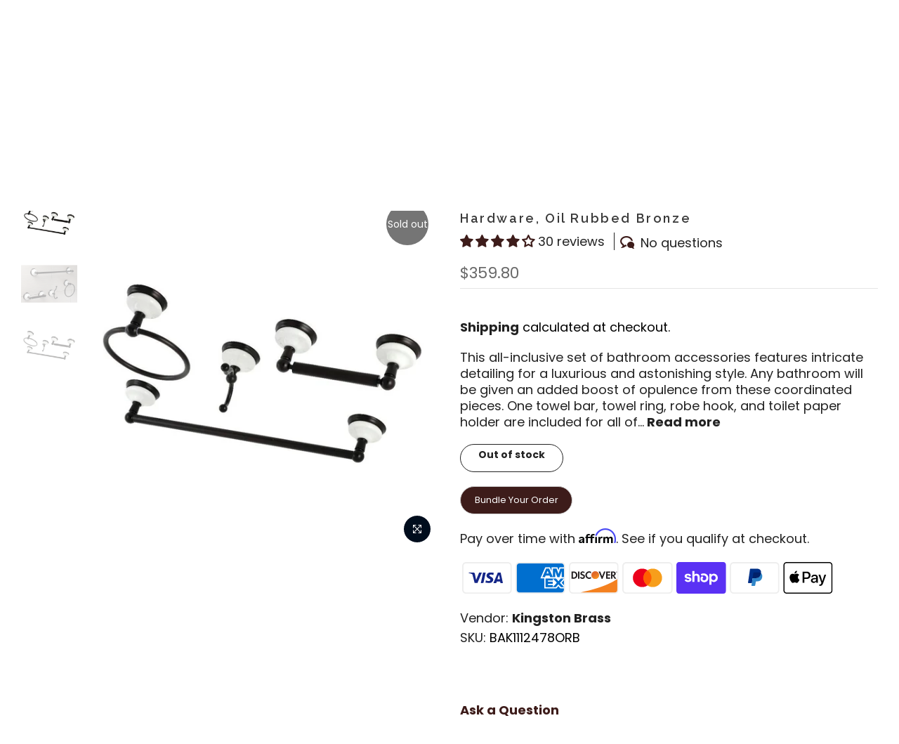

--- FILE ---
content_type: text/html; charset=utf-8
request_url: https://www.rustickitchenandbath.com/products/kingston-brass-victorian-4-piece-bathroom-hardware-oil-rubbed-bronze/?view=js_ppr
body_size: -162
content:
<script type="application/json" id="ModelJson-_ppr">[]</script><script type="application/json" id="NTsettingspr__ppr">{ "related_id":false, "recently_viewed":true, "ProductID":7023607185590, "PrHandle":"kingston-brass-victorian-4-piece-bathroom-hardware-oil-rubbed-bronze", "cat_handle":null, "scrolltop":1000,"ThreeSixty":false,"hashtag":"none", "access_token":"none", "username":"none"}</script>


--- FILE ---
content_type: text/css
request_url: https://www.rustickitchenandbath.com/cdn/shop/t/83/assets/theme.scss.css?v=22410609650670115961765861455
body_size: 2631
content:
@import"https://fonts.googleapis.com/css?family=Poppins:300,300i,400,400i,500,500i,600,600i,700,700i,800,800i|Raleway:300,300i,400,400i,500,500i,600,600i,700,700i,800,800i&display=swap";body{font-family:Poppins;font-size:18px;line-height:1.3;color:#222;font-weight:400}.f_body,.nt_action .tcount,.lazyloaded h4.f_body{font-family:Poppins}.lazyloaded h1,.lazyloaded h2,.lazyloaded h3,.lazyloaded h4,.lazyloaded h5,.lazyloaded h6,.lazyloaded .f__mont,.lazyloaded .f_heading,.lazyloaded .h3,.lazyloaded .h2{font-family:Raleway}h1,h2,h3,h4,h5,h6,.f__mont,.f_heading,.h3,.h2{font-weight:500;color:#3d1c1a;letter-spacing:0px;line-height:1.2;letter-spacing:2.6px}.cat_design_9 .cat_grid_item__wrapper,.cd{color:#3d1c1a}.lazyloaded .sub-title,.lazyloaded .f__libre,.lazyloaded blockquote,.lazyloaded em{font-family:Poppins}.sub-title,.section-subtitle{color:#4f615c}.section-title{font-size:18px;font-weight:600;color:#3d1c1a}.section-subtitle{font-size:18px;font-weight:400}@media (min-width: 768px){.section-title{font-size:27px;font-weight:600}.section-subtitle{font-size:16px;font-weight:400}}.nt_pr div.product-title{font-size:15px;font-weight:500;text-transform:capitalize;letter-spacing:.9px}.widget-title{font-weight:500}.nt_pr .product-info{margin-top:10px}.nt_pr .product-info .price{font-size:13.5px}.nt_menu>li>a{font-weight:500;font-size:14px;letter-spacing:2.8px}.fwb{font-weight:700}.menu_auto .nav_dropdown>.nav_dropdown_col>a:hover,.menu_auto .nav_dropdown>.nav_dropdown_col>a:focus,.menu_auto .nav_dropdown_default li>a:hover,.menu_auto .nav_dropdown_default li>a:focus,.nav_dropdown>.nav_dropdown_col li>a:hover,.nav_dropdown>.nav_dropdown_col li>a:focus{color:#fc4a1a}.cp,.chp:hover,.currencies .selected,.languages .selected,.color_primary_dark a:hover,.color_primary_dark a:active,.color_primary_dark a:focus,#shopify-section-nt_filter .nt_filter_block .active a,#shopify-section-nt_filter .nt_filter_block a:hover,a:hover,a:active,#nt_sortby .wrap_sortby a.selected,.nt_filter_block li.active>a,.widget_product_categories .btn_cats_toggle:hover i,.widget_product_categories .btn_cats_toggle.active i,.widget_product_categories li.current-cat>a,.product-image .nt_add_w>a:hover,.header-text>a:not(.cg):hover,.header-text>.cg:hover,.nt_mb_menu .sub-menu li a.selected,.nt_mb_menu .current_item>a,.title_7+.tt_divider>i.clprtrue,.widget .product_list_widget a.product-title:hover,.widget .product_list_widget a.product-title:active,.widget .post_list_widget a.article-title:hover,.widget .post_list_widget a.article-title:active,.swatch.is-label .nt_lt_fake .swatch_pr_item:not(.is-selected):hover .swatch__value_pr,#cat_shopify ul li.current-cat>a,#cat_shopify .sub-menu li>a:hover,.mfp-content #cat_shopify li.current-cat>a.cat_link,.tab_cat_title.des_tab_4>li>a.tt_active,.tab_cat_title.des_tab_8>li>a.tt_active,.tab_cat_title.des_tab_7>li>a.tt_active,.clhovermq .cart_pos_dropdown:not(.template-cart) .icon_cart:hover a,.h__top .header-text a:hover,.quantity .tc button:hover,.type_feature_columns a.button.btn--style-3:hover{color:#3d1c1a}a[title="#cp"],a[title="#cr"]{pointer-events:none;color:#3d1c1a}.nt_menu>li>a:hover,.nt_action>a:hover,.nt_action>div>a:hover,.nt_menu>li>a:focus,.nt_action>a:focus,.nt_action>div>a:focus{color:#3d1c1a!important}input[type=submit]:hover,button:hover,a.button:hover,.bgcp,.jas-ajax-load a:hover,.widget .tagcloud a:hover,.widget .tagcloud a.active,#shopify-section-nt_filter .widget .tagcloud a:hover,#shopify-section-nt_filter .widget .tagcloud a:active,.single_add_to_cart_button,.variations.style__radio li.is-selected span.radio_styled:after,.variations.style__radio li.is-selected-nt span.radio_styled:after,.video-control__play,.signup-newsletter-form .submit-btn:hover,.mb_nav_title:after,.title_4 span:after,.title_3:after,ul.nt_filter_styleck>li.active>a:before,.js_agree_ck:checked+label:before,.css_agree_ck:checked+label:before,.nt_filter_styletag a:hover,.nt_filter_styletag .active a,.button.button_primary,.address-edit-toggle:focus,.shipping_calculator input.get_rates,input.button.btn_back,.prev_next_3 .flickity-button,.dot_color_3 .flickity-page-dots .dot,.dot_color_3 .flickity-page-dots .dot:after,.tab_cat_title>li>a:hover>span:after,.tab_cat_title>li>a.tt_active>span:after,.nt_shipping.nt_icon_circle .icon:not(.ship_img):before,.pr_deal_dt.des_4,.title_9 span:after,.h_search_btn,.js_fbt_ck:checked+label:before,.progress_bar .current_bar,.mini_cart_footer .button.btn-checkout,body.template-cart .shipping_calculator input.get_rates,.cat_design_7 .cat_grid_item__wrapper,.about_us_img.border_true>span:after,.about_us_img.border_true>span:before,.des_title_13:after,.noUi-handle:before,.noUi-handle:after,.noUi-connect,.bgp,.bghp:hover{background-color:#3d1c1a}input[type=submit]:hover,button:hover,a.button:hover,.jas-ajax-load a:hover,.widget .tagcloud a:hover,.widget .tagcloud a.active,#shopify-section-nt_filter .widget .tagcloud a:hover,#shopify-section-nt_filter .widget .tagcloud a:active,.variations_button .nt_add_w:hover,.single_add_to_cart_button,.variations.style__radio .swatch:not(.is-color) li:hover,.variations.style__radio .swatch:not(.is-color) li.is-selected,.variations.style__radio .swatch:not(.is-color) li.is-selected-nt,.variations.style__radio li:hover span.radio_styled,.variations.style__radio li.is-selected span.radio_styled,.variations.style__radio li.is-selected-nt span.radio_styled,.video-control__play,ul.nt_filter_styleck>li.active>a:before,.js_agree_ck:checked+label:before,.css_agree_ck:checked+label:before,.nt_filter_styletag a:hover,.nt_filter_styletag .active a,.button.button_primary,.address-edit-toggle:focus,.shipping_calculator input.get_rates,.shipping_calculator input.get_rates:focus,.mini_cart_note input.btn_back:focus,.prev_next_3 .flickity-button,.tab_name,.js_fbt_ck:checked+label:before,body.template-cart .shipping_calculator input.get_rates,input.button.btn_back{border-color:#3d1c1a}.wrap_sortby a:hover,.wrap_sortby a.selected,.nt_lt_fake ul>li:hover,.nt_lt_fake ul>li.is-selected,.nt_lt_fake ul>li.is-selected-nt{background:#3d1c1a14;color:#3d1c1a}.pr_choose_wrap>.pr_choose_item.t4_chosen{border:2px solid #3d1c1a;background:#3d1c1a0f}.pswp_thumb_item.pswp_tb_active,.pswp_tp_light .pswp_thumb_item.pswp_tb_active{box-shadow:0 0 0 2px #3d1c1a}.nt_label,.nt_label.on,.qs_label.onsale{background-color:#3d1c1a}.nt_label.out-of-stock{background-color:#757575}.nt_label.new,.lb_new{background-color:#3d1c1a}h3.product-title,h3.product-title>a,h1.product_title.entry-title,.widget .product_list_widget .product-title,.widget .post_list_widget .article-title{color:#393939}.price,.price_range,.grouped-pr-list-item__price{color:#696969}.price ins,.price .ins,.price_range ins,.order-discount,.sticky_atc_price,.kl_fbt_price,.grouped-pr-list-item__price ins,.widget .product_list_widget ins,.price_range .ins{color:#3d1c1a}.widget .product_list_widget del,.price del,.price_range del,.sticky_atc_price del,.kl_fbt_wrap del{color:#878787}.order-discount.order-discount--title{color:#5e8e3e}.nt_bg_lz.lazyload,.nt_bg_lz.lazyloading,.nt_load.lazyloaded,.nt_fk_lz{background-color:#f5f5f5}.nt_bg_lz.lazyload:before,.nt_bg_lz.lazyloading:before,.nt_load.lazyloaded:before,.nt_fk_lz:before,.lds_bginfinity:before,.nt_mini_cart.loading .mini_cart_content,.drift-zoom-pane-loader{background-image:url(data:image/svg+xml,%3Csvg%20xmlns%3D%22http%3A%2F%2Fwww.w3.org%2F2000%2Fsvg%22%20width%3D%22100px%22%20height%3D%22100px%22%20viewBox%3D%220%200%20100%20100%22%20preserveAspectRatio%3D%22xMidYMid%22%3E%3Cpath%20fill%3D%22none%22%20d%3D%22M24.3%2C30C11.4%2C30%2C5%2C43.3%2C5%2C50s6.4%2C20%2C19.3%2C20c19.3%2C0%2C32.1-40%2C51.4-40%20C88.6%2C30%2C95%2C43.3%2C95%2C50s-6.4%2C20-19.3%2C20C56.4%2C70%2C43.6%2C30%2C24.3%2C30z%22%20stroke%3D%22%233d1c1a%22%20stroke-width%3D%222%22%20stroke-dasharray%3D%22205.271142578125%2051.317785644531256%22%3E%3Canimate%20attributeName%3D%22stroke-dashoffset%22%20calcMode%3D%22linear%22%20values%3D%220%3B256.58892822265625%22%20keyTimes%3D%220%3B1%22%20dur%3D%221%22%20begin%3D%220s%22%20repeatCount%3D%22indefinite%22%2F%3E%3C%2Fpath%3E%3C%2Fsvg%3E)}.product-image a.db:before{background:#0000001a}.nt_pr .pr_atc,.space_pr_mb{background:#3d1c1a;color:#fff}.nt_pr .pr_atc:hover{background:#4f615c;color:#fff}.nt_pr .pr_atc:after{border-color:#ffffff73!important}.hover_button .nt_add_qv{background:#fff;color:#222}.product-image .nt_add_qv:hover{background:#4f615c;color:#3d1c1a}.product-image .nt_add_qv:after{border-color:#3d1c1a73!important}.hover_button .nt_add_w{background:#fff;color:#222}.product-image .nt_add_w:hover{background:#fff;color:#798079}.product-image .nt_add_w:after{border-color:#79807973!important}.nt_pr .pr_atc:after,.product-image .nt_add_qv:after,.product-image .nt_add_w:after{border-left-color:#fff!important}.available_wrapper .value_in{color:#6c756c}.available_wrapper .value_out{color:#3d1c1a}.single_add_to_cart_button{background:#3d1c1a;color:#fff}.single_add_to_cart_button:hover,.variations_form .shopify-payment-button__button--unbranded{background:#4f615c;color:#fff}.variations_form .shopify-payment-button__button--unbranded:hover:not([disabled]),.variations_form .shopify-payment-button__button--unbranded:hover{background:#222;color:#fff}.ttip_nt .tt_txt{background:#4f615c;color:#fff}.rtl_false .tooltip_top_left:before,.rtl_true .tooltip_top_right:before{border-top-color:#4f615c}.rtl_false .tooltip_top_right:before,.rtl_true .tooltip_top_left:before{border-top-color:#4f615c}.tooltip_top:before{border-top-color:#4f615c}.rtl_false .tooltip_bottom_left:before,.rtl_true .tooltip_bottom_right:before{border-bottom-color:#4f615c}.rtl_false .tooltip_bottom_right:before,.rtl_true .tooltip_bottom_left:before{border-bottom-color:#4f615c}.tooltip_bottom:before{border-bottom-color:#4f615c}.rtl_false .tooltip_left:before,.rtl_true .tooltip_right:before{border-left-color:#4f615c}.rtl_false .tooltip_right:before,.rtl_true .tooltip_left:before{border-right-color:#4f615c}.ntheader .nt_menu>li>a,.ntheader .nt_action>a,.ntheader .nt_action>div>a,.ntheader .sp_header_mid .nt-social a,.ntheader .cus_txt_h,.ntheader .header_categories,.ntheader .branding>a{color:#3d1c1a}.push-menu-btn>svg{fill:#3d1c1a}.ntheader .nt_menu>li.has-children>a>i{color:#3d1c1acc}.ntheader .nt_menu>li.has-children>a:after{color:#3d1c1a73}.sp_header_mid{background-color:#fff}.h__lz_img{background-size:cover;background-repeat:no-repeat}.des_header_7 .h__lz_img .sp_header_mid{background-color:transparent}.h_transparent_true.template-index .ntheader:not(.live_stuck) .push-menu-btn>svg{fill:#222c}.h_transparent_true.template-index .ntheader:not(.live_stuck) .sp_header_mid{background-color:#2220}.h_transparent_true.template-index .ntheader:not(.live_stuck) .nt_menu>li>a,.h_transparent_true.template-index .ntheader:not(.live_stuck) .nt_action>a,.h_transparent_true.template-index .ntheader:not(.live_stuck) .nt_action>div>a,.h_transparent_true.template-index .ntheader:not(.live_stuck) .sp_header_mid .nt-social a,.h_transparent_true.template-index .ntheader:not(.live_stuck) .cus_txt_h,.h_transparent_true.template-index .ntheader:not(.live_stuck) .header_categories,.h_transparent_true.template-index .ntheader:not(.live_stuck) .header_search input.search__input,.h_transparent_true.template-index .ntheader:not(.live_stuck) .js_cat_ttprice,.h_transparent_true.template-index .ntheader:not(.live_stuck) .branding>a{color:#222}.h_transparent_true.template-index .ntheader:not(.live_stuck) .nt_menu>li.has-children>a>i{color:#222c}.h_transparent_true.template-index .ntheader:not(.live_stuck) .nt_menu>li.has-children>a:after{color:#22222273}.h_transparent_true.template-index .ntheader:not(.live_stuck) .header_search input.search__input,.h_transparent_true.template-index .ntheader:not(.live_stuck) .header_search input.search__input:focus{background-color:transparent;border-color:#22222273}.nt_action .tcount,.toolbar_count{background-color:#3d1c1a;color:#fff}input[type=submit]:hover,button:hover,a.button:hover,.address-edit-toggle:focus{color:#fff}span.count_vr_filter{color:#999;margin:0 5px}#ld_cl_bar,.ld_bar_search,.ld_cart_bar{background:#3d1c1a}@media (min-width: 1025px){.wrapper_cus .container,.wrapper_cus #ntheader .container,.wrapper_cus .caption-w-1,.wrapper_boxed .container,.wrapper_boxed #ntheader .container,.wrapper_boxed .caption-w-1{max-width:1600px}body,#nt_wrapper{background-color:#fff}.css_mb{display:block}}.custom-tab{overflow:hidden;border:1px solid #ccc;background-color:#f1f1f1}.custom-tab button{background-color:inherit;float:left;border:none;outline:none;cursor:pointer;padding:14px 16px;transition:.3s}.custom-tab button:hover{background-color:#ddd}.custom-tab button.active{background-color:#ccc}.custom-tab-content{display:none;padding:6px 12px;border:1px solid #ccc;border-top:none}.visually-hidden{clip:rect(0 0 0 0);clip-path:inset(50%);height:1px;overflow:hidden;position:absolute;white-space:nowrap;width:1px}.type_mn_link_heading{color:#222;text-transform:uppercase;font-weight:500;font-size:12px!important;padding:13px 0;border-bottom:1px solid #eee;font-family:Poppins!important;letter-spacing:0;margin:0}.screen-reader-text:focus{background-color:#fff;border-radius:3px;box-shadow:0 0 2px 2px #0009;clip:auto!important;clip-path:none;color:#000;display:block;font-size:.875rem;font-weight:700;height:auto;left:5px;line-height:normal;padding:15px 23px 14px;text-decoration:none;top:5px;width:auto;z-index:100000}.nt_section.type_rich_text .rte_setting.tc ul li{margin-bottom:1.3em}.shopify-section.nt_section.type_image_text .cg p{color:#757575}
/*# sourceMappingURL=/cdn/shop/t/83/assets/theme.scss.css.map?v=22410609650670115961765861455 */


--- FILE ---
content_type: text/css
request_url: https://www.rustickitchenandbath.com/cdn/shop/t/83/assets/cs-banner-slider.css?v=134700995387667670041757696053
body_size: -556
content:
.cs-banner-slider .cs-grid:hover .swiper-button-next,.cs-banner-slider .cs-grid:hover .swiper-button-prev{display:flex}.cs-banner-slider img{width:100%;height:auto;object-fit:contain}.cs-banner-slider button{min-height:unset}.cs-banner-slider .swiper-button-next,.cs-banner-slider .swiper-button-prev{display:none;width:36px;height:36px;border-radius:50%;border:2px solid #3d1c1a;transition:all .4s}.cs-banner-slider .swiper-button-next:after,.cs-banner-slider .swiper-button-prev:after{color:#3d1c1a;font-size:14px}.cs-banner-slider .swiper-button-next:hover,.cs-banner-slider .swiper-button-prev:hover{background:#3d1c1a}.cs-banner-slider .swiper-button-next:hover:after,.cs-banner-slider .swiper-button-prev:hover:after{color:#fff}.cs-banner-slider .swiper-pagination-bullet{background:#fff;border:1px solid #3d1c1a;width:12px;height:12px}.cs-banner-slider .swiper-pagination-bullet-active{background:#3d1c1a}.cs-banner-slider .swiper-horizontal>.swiper-pagination-bullets,.cs-banner-slider .swiper-pagination-bullets.swiper-pagination-horizontal,.cs-banner-slider .swiper-pagination-custom,.cs-banner-slider .swiper-pagination-fraction{bottom:10px}

--- FILE ---
content_type: text/css
request_url: https://www.rustickitchenandbath.com/cdn/shop/t/83/assets/cs-logo-slider.css?v=65643730038981304911757696054
body_size: -583
content:
.cs-logo-slider .cs-grid:hover .swiper-button-next,.cs-logo-slider .cs-grid:hover .swiper-button-prev{display:flex}.cs-logo-slider .cs-container{max-width:1400px;padding:0 2rem;margin:0 auto}.cs-logo-slider img{width:100%;height:auto;object-fit:contain}.cs-logo-slider button{min-height:unset}.cs-logo-slider .swiper{padding:0 30px}@media screen and (max-width: 999px){.cs-logo-slider .swiper{padding:0 20px}}@media screen and (max-width: 768px){.cs-logo-slider .swiper{padding:0}}.cs-logo-slider .swiper-button-next,.cs-logo-slider .swiper-button-prev{display:none;width:36px;height:36px;border-radius:50%;border:2px solid #3d1c1a;transition:all .4s}.cs-logo-slider .swiper-button-next:after,.cs-logo-slider .swiper-button-prev:after{color:#3d1c1a;font-size:14px}.cs-logo-slider .swiper-button-next:hover,.cs-logo-slider .swiper-button-prev:hover{background:#3d1c1a}.cs-logo-slider .swiper-button-next:hover:after,.cs-logo-slider .swiper-button-prev:hover:after{color:#fff}.cs-logo-slider .swiper-pagination-bullet{background:#fff;border:1px solid #3d1c1a;width:12px;height:12px}.cs-logo-slider .swiper-pagination-bullet-active{background:#3d1c1a}.cs-logo-slider .swiper-horizontal>.swiper-pagination-bullets,.cs-logo-slider .swiper-pagination-bullets.swiper-pagination-horizontal,.cs-logo-slider .swiper-pagination-custom,.cs-logo-slider .swiper-pagination-fraction{bottom:10px}

--- FILE ---
content_type: text/css
request_url: https://www.rustickitchenandbath.com/cdn/shop/t/83/assets/boost-sd-custom.css?v=1768766786407
body_size: -737
content:
.boost-sd__filter-option-item-label{text-transform:capitalize}
/*# sourceMappingURL=/cdn/shop/t/83/assets/boost-sd-custom.css.map?v=1768766786407 */


--- FILE ---
content_type: application/x-javascript; charset=utf-8
request_url: https://bundler.nice-team.net/app/shop/status/rustic-kitchen-bath.myshopify.com.js?1768766780
body_size: -178
content:
var bundler_settings_updated='1768731995c';

--- FILE ---
content_type: text/javascript
request_url: https://www.rustickitchenandbath.com/cdn/shop/t/83/assets/accessibility2.js?v=31201890601132383191767312562
body_size: 12668
content:
document.addEventListener("DOMContentLoaded",()=>{function replaceRedundantLinksAtCartItemsPage(){document.querySelectorAll(".cart_items > .cart_item").forEach(element=>{const titleLink=element.querySelector(".mini_cart_title a"),imageLink=element.querySelector(".link-span");titleLink&&imageLink&&(imageLink.style.cursor="pointer",imageLink.setAttribute("aria-hidden","true"),imageLink.addEventListener("click",()=>{titleLink.click()}))})}function replaceLinkWithSpan(link,secondLink,hasAttrLink,isSecondLinkHidden){let newLink=link;return hasAttrLink?(newLink.setAttribute("role","link"),newLink.setAttribute("tabindex",isSecondLinkHidden?"-1":"0"),isSecondLinkHidden&&newLink.setAttribute("aria-hidden","true")):(newLink=document.createElement("span"),copyAttributes(link,newLink),newLink.innerHTML=link.innerHTML,link.replaceWith(newLink)),newLink.removeAttribute("href"),newLink.removeAttribute("target"),newLink.style.cursor="pointer",newLink.addEventListener("click",()=>{secondLink.click()}),newLink.addEventListener("keydown",e=>{e.key==="Enter"&&secondLink.click()}),newLink}function copyAttributes(source,target){if(!(!source||!target))for(let attr of source.attributes)target.setAttribute(attr.name,attr.value)}replaceRedundantLinksAtCartItemsPage();function fixJudgeMeCarousel(){const ROOT_SEL=".jdgm-carousel-wrapper",parentContainer=document.querySelector(ROOT_SEL);if(!parentContainer)return;const ratingParent=parentContainer.querySelector(".jdgm-all-reviews-rating");ratingParent&&(ratingParent.removeAttribute("tabindex"),ratingParent.setAttribute("aria-label",`${ratingParent.getAttribute("data-score")} out of 5 stars`));const invisibleAlert=document.querySelector("#invisible-alert");parentContainer.addEventListener("focusout",e=>{parentContainer.contains(e.relatedTarget)||(invisibleAlert.setAttribute("aria-hidden","true"),invisibleAlert.innerHTML="")}),parentContainer.querySelectorAll(".jdgm-carousel__arrows .jdgm-carousel__left-arrow, .jdgm-carousel__arrows .jdgm-carousel__right-arrow").forEach((btn,index)=>{btn.setAttribute("role","button"),index===0?btn.setAttribute("aria-label","Previous review"):btn.setAttribute("aria-label","Next review")});const wrapper=document.querySelector(".jdgm-carousel-wrapper");if(!wrapper)return;const viewport=wrapper.querySelector(".jdgm-carousel__item-container"),track=wrapper.querySelector(".jdgm-carousel__item-wrapper");if(!viewport||!track)return;const FOCUSABLE="a[href]:not(.jdgm-carousel-item__product)",VISIBLE_RATIO=.6,qAll=(sel,root=document)=>Array.from(root.querySelectorAll(sel));function setSlideFocusable(slide,visible){const links=qAll(FOCUSABLE,slide);visible?(links.forEach(a=>a.removeAttribute("tabindex")),slide.setAttribute("aria-hidden","false")):(links.forEach(a=>a.tabIndex=-1),slide.setAttribute("aria-hidden","true"))}new MutationObserver(mutations=>{mutations.forEach(mutation=>{if(mutation.type==="attributes"&&mutation.attributeName==="style"){const togleBtn=document.querySelector(".jdgm-carousel-toggle");setTimeout(()=>{if(togleBtn.getAttribute("aria-label")!=="Resume carousel autoplay")return;const allItems=track.querySelectorAll(".jdgm-carousel-item"),items=Array.from(allItems).filter(item=>item.getAttribute("aria-hidden")!=="true");if(items.length>0)if(items.length>1){const middleOne=items[Math.floor(items.length/2)];if(middleOne){const next=middleOne.nextElementSibling;invisibleAlert.removeAttribute("aria-hidden"),invisibleAlert.innerHTML=middleOne.querySelector(".jdgm-carousel-item__review-content").innerHTML}}else items.length===1&&(invisibleAlert.removeAttribute("aria-hidden"),invisibleAlert.innerHTML=items[0].querySelector(".jdgm-carousel-item__review-content").innerHTML)},400)}})}).observe(track,{attributes:!0,attributeFilter:["style"]});const io=new IntersectionObserver(entries=>{for(const entry of entries)setSlideFocusable(entry.target,entry.intersectionRatio>=VISIBLE_RATIO)},{root:viewport,threshold:[0,.25,VISIBLE_RATIO,.75,1]});function observeAllSlides(){qAll(".jdgm-carousel-item",track).forEach(slide=>io.observe(slide))}observeAllSlides(),new MutationObserver(muts=>{muts.forEach(m=>{m.addedNodes.forEach(n=>{n.nodeType===1&&(n.matches?.(".jdgm-carousel-item")&&io.observe(n),n.querySelectorAll?.(".jdgm-carousel-item").forEach(el=>io.observe(el)))})})}).observe(track,{childList:!0,subtree:!0});const vRect=viewport.getBoundingClientRect(),carouselItems=qAll(".jdgm-carousel-item",track);carouselItems.forEach((slide,index)=>{const r=slide.getBoundingClientRect(),overlapX=Math.max(0,Math.min(r.right,vRect.right)-Math.max(r.left,vRect.left)),ratio=r.width?overlapX/r.width:0;setSlideFocusable(slide,ratio>=VISIBLE_RATIO),slide.setAttribute("role","group"),slide.setAttribute("aria-label",`Review ${index+1} of ${carouselItems.length}`)}),parentContainer.querySelectorAll(".jdgm-carousel-item").forEach(item=>{item.querySelector(".jdgm-carousel-item__product-title").setAttribute("aria-hidden","true");const productLink=item.querySelector(".jdgm-carousel-item__product");productLink&&(productLink.setAttribute("tabindex","-1"),productLink.setAttribute("aria-hidden","true"));const ratingImg=item.querySelector(".jdgm-carousel-item__review-rating");if(ratingImg){ratingImg.removeAttribute("tabindex");const aria=ratingImg.getAttribute("aria-label"),number=parseInt(aria.replace(/\D+/g,""),10);ratingImg.setAttribute("aria-label",`${number} out of 5 stars`)}});const E_HOVER_IN=["mouseenter","mouseover"],E_HOVER_OUT=["mouseleave","mouseout"],ALL_HOVER=[...E_HOVER_IN,...E_HOVER_OUT];function $(sel,root=document){return root.querySelector(sel)}function whenReady(cb){const tryStart=()=>{const root=$(ROOT_SEL);return root&&root.querySelector(".jdgm-carousel__item-wrapper")?(cb(root),!0):!1};if(tryStart())return;const mo2=new MutationObserver(()=>{tryStart()&&mo2.disconnect()});mo2.observe(document.documentElement,{childList:!0,subtree:!0})}function emit(root,names){const targets=[root,root.querySelector(".jdgm-carousel"),root.querySelector(".jdgm-carousel__item-container"),root.querySelector(".jdgm-carousel__item-wrapper")].filter(Boolean);for(const t of targets)for(const name of names){const bubbles=name==="mouseover"||name==="mouseout",evt=new MouseEvent(name,{bubbles,cancelable:!0});t.dispatchEvent(evt)}}whenReady(root=>{const btn=document.createElement("button");btn.type="button",btn.className="jdgm-carousel-toggle toggle-flicky-btn",btn.setAttribute("aria-label","Pause carousel autoplay"),root.prepend(btn);let paused=!1;const blocker=e=>{paused&&e.isTrusted&&(e.stopImmediatePropagation(),e.preventDefault())},addBlockers=()=>ALL_HOVER.forEach(n=>root.addEventListener(n,blocker,!0)),removeBlockers=()=>ALL_HOVER.forEach(n=>root.removeEventListener(n,blocker,!0));function updateUI(){const ICONS={play:`
                        <svg aria-hidden="true" viewBox="0 0 24 24" width="20" height="20">
                        <path d="M8 5v14l11-7-11-7z"></path>
                        </svg>`,pause:`
                        <svg aria-hidden="true" viewBox="0 0 24 24" width="20" height="20">
                        <path d="M6 5h4v14H6zM14 5h4v14h-4z"></path>
                        </svg>`};btn.innerHTML=paused?ICONS.play:ICONS.pause,btn.setAttribute("aria-label",paused?"Resume carousel autoplay":"Pause carousel autoplay"),root.classList.toggle("is-paused-by-button",paused);const invisibleAlertSecond=document.querySelector("#invisible-alert");paused?invisibleAlertSecond.removeAttribute("aria-hidden"):(invisibleAlertSecond.setAttribute("aria-hidden","true"),invisibleAlertSecond.innerHTML="")}function pause(){paused=!0,addBlockers(),emit(root,E_HOVER_IN),updateUI()}function play(){paused=!1,removeBlockers(),emit(root,E_HOVER_OUT),updateUI()}btn.addEventListener("click",()=>paused?play():pause()),btn.addEventListener("keydown",e=>{(e.key===" "||e.key==="Enter")&&(e.preventDefault(),paused?play():pause())}),updateUI()})}fixJudgeMeCarousel();function reviewListener(){if(!window.location.pathname.includes("/products")&&!window.location.pathname.includes("/reviews"))return;let container=document.querySelector("article.jdgm-widget, #judgeme_product_reviews.jdgm-widget");if(document.querySelector(".jdgm-histogram.jdgm-temp-hidden").scrollIntoView({behavior:"smooth",block:"start"}),window.scrollBy({top:300,behavior:"smooth"}),container)fixReviews(container);else{const reviewsObs=new MutationObserver(()=>{container=document.querySelector(".jdgm-widget"),container&&(fixReviews(container),reviewsObs.disconnect())});reviewsObs.observe(document.body,{subtree:!0,childList:!0})}}function fixReviews(container){const updateReviewList=()=>{container.querySelector(".jdgm-rev-widg__reviews, .jdgm-all-reviews__body").querySelectorAll(".jdgm-rev").forEach(review=>{fixReviewItem(review)})};fixBadges(container),fixRatingSection(container),fixAverage(container),updateReviewList(),fixCountdown(container),fixEmailValidationMessage(container),fixNotificationAlert(container),focusFirstErrorOnSubmit(container),fixAskQuestionForm(container),tabListToReviewsQuestions(container),paginationSemantics(container),fixQuestionsSection(container);function paginationSemantics(container2){const observe=paginationObserver2=>{paginationObserver2.observe(container2,{subtree:!0,childList:!0})},paginationObserver=new MutationObserver(()=>{const pagination=container2.querySelector(".jdgm-paginate");if(!pagination)return;paginationObserver.disconnect(),pagination.setAttribute("role","navigation"),pagination.setAttribute("aria-label","Pagination");const pages=pagination.querySelectorAll(".jdgm-paginate__page:not(.jdgm-paginate__next-page):not(.jdgm-paginate__last-page)");pages.forEach((page,index)=>{page.setAttribute("aria-current",page.classList.contains("jdgm-curt")),page.setAttribute("aria-label",`Page ${index+1} of ${pages.length}`),page.addEventListener("click",()=>observe(paginationObserver)),page.addEventListener("keydown",e=>{e.key==="Enter"&&observe(paginationObserver)})}),pagination.querySelectorAll(".jdgm-paginate__next-page, .jdgm-paginate__prev-page").forEach(page=>{page.setAttribute("tabindex","-1"),page.setAttribute("aria-hidden","true")})});observe(paginationObserver)}function tabListToReviewsQuestions(container2){const tabsObserver=new MutationObserver(()=>{const tabsContainer=container2.querySelector(".jdgm-subtab");if(!tabsContainer)return;const tabs=Array.from(tabsContainer.querySelectorAll(".jdgm-subtab__name"));tabsContainer.setAttribute("role","tablist"),tabs.forEach((tab,index)=>{tab.setAttribute("role","tab");const isActive=tab.classList.contains("jdgm--active");tab.setAttribute("aria-selected",isActive?"true":"false"),tab.tabIndex=isActive?0:-1,tab.id||(tab.id=`jdgm-tab-${index}`),tab.hasAttribute("aria-controls")||tab.setAttribute("aria-controls",`jdgm-tabpanel-${index}`),tab.addEventListener("click",()=>activateTab(tab)),tab.addEventListener("keydown",e=>{const curr=tabs.indexOf(tab);let next=null;e.key==="ArrowRight"?next=tabs[curr+1]||tabs[0]:e.key==="ArrowLeft"?next=tabs[curr-1]||tabs[tabs.length-1]:e.key==="Home"?next=tabs[0]:e.key==="End"?next=tabs[tabs.length-1]:(e.key==="Enter"||e.key===" ")&&activateTab(tab),next&&(e.preventDefault(),next.focus())})});function activateTab(selected){tabs.forEach(tab=>{const isSelected=tab===selected;tab.classList.toggle("jdgm--active",isSelected),tab.setAttribute("aria-selected",isSelected?"true":"false"),tab.tabIndex=isSelected?0:-1})}tabsObserver.disconnect()});tabsObserver.observe(container2,{subtree:!0,childList:!0})}function fixReviewItem(item){item.setAttribute("role","group");const reviewId=item.getAttribute("data-review-id"),userContainer=item.querySelector(".jdgm-rev__author-wrapper");userContainer.id=reviewId,item.setAttribute("aria-labelledby",userContainer.id);const icon=item.querySelector(".jdgm-rev__icon");icon&&icon.setAttribute("aria-hidden","true");const rating=item.querySelector(".jdgm-rev__rating");if(rating){const value=rating.getAttribute("data-score");rating.setAttribute("aria-label",`${value} out of 5 stars`),rating.removeAttribute("tabindex")}listenToThumbsUp(item);function listenToThumbsUp(item2){const observer=new MutationObserver(()=>{const voteContainer=item2.querySelector(".jdgm-rev__votes-inner");if(voteContainer){const username=userContainer.querySelector(".jdgm-rev__author").innerText,voteNumbers=voteContainer.querySelectorAll(".jdgm-rev__thumb-count");voteContainer.querySelectorAll(".jdgm-rev__thumb-btn").forEach((voteBtn,index)=>{voteBtn.setAttribute("role","button"),voteBtn.removeAttribute("title"),voteNumbers[index].id=`vote_${index}_${reviewId}`;const isPositive=voteBtn.classList.contains("jdgm-rev_thumb-up");voteBtn.setAttribute("aria-label",`${username}'s review ${isPositive?"was":"was not"} helpful`),voteBtn.setAttribute("aria-describedby",voteNumbers[index].id);const oldValue=voteNumbers[index].innerText,verifyPress=()=>{setTimeout(()=>{voteNumbers[index].innerText!==oldValue&&voteBtn.setAttribute("aria-pressed","true")},500)};voteBtn.addEventListener("click",verifyPress),voteBtn.addEventListener("keydown",e=>{e.key==="Enter"&&verifyPress()})}),observer.disconnect()}});observer.observe(item2,{subtree:!0,childList:!0})}}function fixRatingSection(container2){const list=container2.querySelector(".jdgm-histogram");list&&(list.setAttribute("role","list"),list.setAttribute("aria-label","Ratings Distribution"),list.querySelectorAll(".jdgm-histogram__row").forEach(row=>{row.setAttribute("role","listitem"),row.querySelectorAll(".jdgm-histogram__bar, .jdgm-histogram__frequency, .jdgm-histogram__percentage").forEach(el=>{el.setAttribute("aria-hidden","true")})}))}function fixBadges(container2){const badgeContainer=container2.querySelector(".jdgm-medals .jdgm-medals__container");badgeContainer&&(badgeContainer.setAttribute("aria-label","Judge.me badges"),badgeContainer.setAttribute("role","list"),badgeContainer.querySelectorAll(".jdgm-medal-wrapper").forEach(badge=>{badge.setAttribute("role","listitem"),badge.removeAttribute("title")}))}function fixAverage(container2){const average=container2.querySelector(".jdgm-rev-widg__summary-stars, .jdgm-all-reviews__summary-stars");average&&(average.removeAttribute("aria-label"),average.removeAttribute("role"),average.removeAttribute("tabindex"),average.querySelectorAll(".jdgm-star").forEach(star=>{star.setAttribute("aria-hidden","true")}))}function fixCountdown(container2){new MutationObserver(()=>{const formWrapper=container2.querySelector(".jdgm-form-wrapper");formWrapper&&formWrapper.style.display!=="none"&&formWrapper.querySelectorAll(".jdgm-countdown").forEach((countdown,index)=>{if(countdown.hasAttribute("data-countdown-fixed"))return;countdown.setAttribute("data-countdown-fixed","true"),countdown.id="countdown_"+index;const formFieldContainer=countdown.closest(".jdgm-form__title-fieldset, .jdgm-form__body-fieldset");if(formFieldContainer){const field=formFieldContainer.querySelector("input, textarea");field&&field.setAttribute("aria-describedby",countdown.id)}if(new MutationObserver(()=>{if(countdown.textContent.trim()&&!countdown.querySelector(".visually-hidden")){const hiddenSpan=document.createElement("span");hiddenSpan.className="visually-hidden",hiddenSpan.textContent=" characters remaining",countdown.appendChild(hiddenSpan)}}).observe(countdown,{childList:!0,characterData:!0,subtree:!0}),countdown.textContent.trim()&&!countdown.querySelector(".visually-hidden")){const hiddenSpan=document.createElement("span");hiddenSpan.className="visually-hidden",hiddenSpan.textContent=" characters remaining",countdown.appendChild(hiddenSpan)}})}).observe(container2,{childList:!0,subtree:!0,attributes:!0})}function fixAskQuestionForm(container2){new MutationObserver(()=>{const formWrapper=container2.querySelector(".jdgm-question-form-wrapper");if(formWrapper&&formWrapper.style.display!=="none"){const titleAskQuestion=container2.querySelector(".jdgm-question-form-wrapper div.jdgm-form__title");if(titleAskQuestion){const h3=document.createElement("h3");h3.innerText=titleAskQuestion.innerText,h3.className=titleAskQuestion.className,titleAskQuestion.replaceWith(h3)}const nameInput=container2.querySelector("#jdgm_question_reviewer_name:not([autocomplete])");nameInput&&nameInput.setAttribute("autocomplete","name");const emailInput=container2.querySelector("#jdgm_question_reviewer_email:not([autocomplete])");emailInput&&emailInput.setAttribute("autocomplete","email");const formContainer=container2.querySelector(".jdgm-question-form:not([applied])");formContainer&&(formContainer.querySelectorAll("label").forEach(label=>{label.innerText=label.innerText+"*"}),formContainer.setAttribute("applied","true"))}}).observe(container2,{childList:!0,subtree:!0,attributes:!0,attributeFilter:["style"]})}function fixEmailValidationMessage(container2){new MutationObserver(()=>{const formWrapper=container2.querySelector(".jdgm-form-wrapper");if(formWrapper&&formWrapper.style.display!=="none"){const form=formWrapper.querySelector("form:not([applied])");if(form){form.setAttribute("applied","true"),form.querySelectorAll('input[name="reviewer_name"], input[name="reviewer_email"]').forEach(input=>{input.setAttribute("placeholder",input.getAttribute("placeholder")+"*"),input.getAttribute("reviewer_name")?(input.setAttribute("autocomplete","name"),input.setAttribute("aria-required","true")):(input.setAttribute("autocomplete","email"),input.setAttribute("aria-required","true"))});const textarea=form.querySelector("textarea");textarea.setAttribute("aria-required","true"),textarea.setAttribute("placeholder",textarea.getAttribute("placeholder")+"*");const labelStars=form.querySelector(".jdgm-form__fieldset:has(.jdgm-star), .jdgm-form__rating-fieldset:has(.jdgm-star)").querySelector("p, label");labelStars.style.display="block",labelStars.style.fontSize="16px",labelStars.innerText=labelStars.innerText+"*";const fileInput=document.querySelector('input[type="file"]');fileInput&&(fileInput.title=""),new MutationObserver(()=>{const deleteBtn=form.querySelector(".jdgm-picture-fieldset__delete");deleteBtn&&(deleteBtn.setAttribute("aria-label","Remove media"),deleteBtn.setAttribute("role","button"),deleteBtn.setAttribute("tabindex","0"))}).observe(form,{subtree:!0,childList:!0}),makeStarsRadioGroup(form)}const titleAskQuestion=formWrapper.querySelector("h2.jdgm-form__title");if(titleAskQuestion){const h3=document.createElement("h3");h3.innerText=titleAskQuestion.innerText,h3.className=titleAskQuestion.className,titleAskQuestion.replaceWith(h3)}const emailFieldset=formWrapper.querySelector(".jdgm-form__email-fieldset");if(!emailFieldset||emailFieldset.hasAttribute("data-email-error-fixed"))return;emailFieldset.setAttribute("data-email-error-fixed","true");const emailInput=emailFieldset.querySelector('input[type="email"]');if(!emailInput)return;const applyMessage=()=>{const describedBy=emailInput.getAttribute("aria-describedby");let errorElement=null;describedBy&&(errorElement=document.getElementById(describedBy)),errorElement||(errorElement=emailFieldset.querySelector(".jdgm-input-error")),errorElement&&errorElement.textContent.trim()==="Please enter a valid email address."&&(errorElement.textContent="Please enter a valid email address in the format user@example.com")};applyMessage(),new MutationObserver(()=>{applyMessage()}).observe(emailFieldset,{childList:!0,subtree:!0,attributes:!0,attributeFilter:["class","aria-invalid","aria-describedby"]})}}).observe(container2,{childList:!0,subtree:!0,attributes:!0,attributeFilter:["style"]})}function makeStarsRadioGroup(container2){const stars=Array.from(container2.querySelectorAll(".jdgm-form__rating-fieldset .jdgm-star")),input=container2.querySelector('input[name="score"]');if(!stars.length)return;const parent=stars[0].parentNode;parent&&(parent.className=parent.className+"2",parent.setAttribute("role","radiogroup")),stars.forEach((star,index)=>{star.setAttribute("role","radio"),star.setAttribute("tabindex",index===0?"0":"-1"),star.setAttribute("aria-checked","false"),star.removeAttribute("title"),star.addEventListener("click",()=>{select(index,{focus:!1})}),star.addEventListener("keydown",e=>{switch(e.key){case"Enter":case" ":e.preventDefault(),select(index);break;case"ArrowRight":move(index+1);break;case"ArrowLeft":move(index-1);break}})});function select(i,{focus=!0}={}){if(i<0||i>=stars.length)return;stars.forEach((star,idx)=>{const isOn=idx<=i,isSelected=idx===i;star.classList.toggle("jdgm--on",isOn),star.classList.toggle("jdgm--off",!isOn),star.setAttribute("aria-checked",isSelected?"true":"false"),star.tabIndex=isSelected?0:-1}),focus&&stars[i].focus();const parent2=stars[0].parentNode;parent2&&parent2.querySelector("input").setAttribute("aria-invalid",parent2.querySelectorAll("a.jdgm--on").length?"false":"true"),input.value=stars[i].dataset.alt}function move(i){i<0||i>=stars.length||(stars.forEach(s=>s.tabIndex=-1),stars[i].tabIndex=0,stars[i].focus())}}function fixNotificationAlert(container2){new MutationObserver(mutations=>{mutations.forEach(mutation=>{mutation.addedNodes.forEach(node=>{node.nodeType===1&&node.classList.contains("jdgm-notification")&&(node.hasAttribute("data-alert-role-added")||(node.setAttribute("role","alert"),node.setAttribute("data-alert-role-added","true")))})})}).observe(container2,{childList:!0,subtree:!0})}function focusFirstErrorOnSubmit(container2){new MutationObserver(()=>{const formWrapper=container2.querySelector(".jdgm-form-wrapper");if(formWrapper&&formWrapper.style.display!=="none"){const form=formWrapper.querySelector(".jdgm-form");if(!form||form.hasAttribute("data-focus-error-attached"))return;form.setAttribute("data-focus-error-attached","true"),form.addEventListener("submit",()=>{setTimeout(()=>{const errors=form.querySelectorAll('[aria-invalid="true"]');if(errors.length>0){const field=errors[0],fieldset=field.closest(".jdgm-form__rating2");if(fieldset){fieldset.querySelector("input").setAttribute("aria-invalid",fieldset.querySelectorAll("a.jdgm--on").length?"false":"true");const firstStar=fieldset.querySelector("a");firstStar&&firstStar.focus()}else field.focus()}},150)})}}).observe(container2,{childList:!0,subtree:!0,attributes:!0,attributeFilter:["style"]})}function fixQuestionsSection(container2){new MutationObserver(mutations=>{const questionsContainer=container2.querySelector(".jdgm-quest-widg__body");questionsContainer&&questionsContainer.querySelectorAll(".jdgm-quest").forEach((item,index)=>{item.setAttribute("role","group");const author=item.querySelector(".jdgm-rev__author");author&&(author.id=`quest_${index}`,item.setAttribute("aria-labelledby",author.id));const profile=item.querySelector(".jdgm-rev__icon");profile&&profile.setAttribute("aria-hidden","true")})}).observe(container2,{childList:!0,subtree:!0})}}reviewListener(),document.querySelectorAll(".tab_cat_title").forEach(initTabs);function initTabs(tablist){var focusFirstTime=!1;const tabs=Array.from(tablist.querySelectorAll("a"));tabs.forEach((tab,index)=>{tab.addEventListener("click",()=>activateTab(tab)),tab.addEventListener("keydown",handleKeydown),index===0&&activateTab(tab)});function activateTab(selectedTab){tabs.forEach(tab=>{const active=tab===selectedTab;tab.classList.toggle("tt_active",active),tab.setAttribute("aria-selected",active?"true":"false"),tab.setAttribute("tabindex",active?"0":"-1");const tabContent2=document.getElementById(tab.getAttribute("data-bid"));setTimeout(()=>{tabContent2.querySelectorAll(".flickity-button").forEach(el=>{el.setAttribute("tabindex",active?"0":"-1"),el.setAttribute("aria-hidden",active?"false":"true")})},2e3),tabContent2.setAttribute("aria-hidden",active?"false":"true")});const tabContent=document.getElementById(selectedTab.getAttribute("data-bid"));if(tabContent){tabContent.querySelectorAll(".flickity-button").forEach(el=>{el.setAttribute("tabindex","0"),el.setAttribute("aria-hidden","false")});const flickity=tabContent.querySelector(".flickity-enabled");if(flickity){const slider=flickity.querySelector(".flickity-slider");addSliderSemantics(slider,".product",selectedTab),globalFlickitySliderFix().handleNewCarousel(flickity)}else{const productList=tabContent.querySelector(".products");if(!productList)return;addListSemantics(productList,".product"),productList.querySelectorAll(".product").forEach(product=>{product.classList.add("is-selected"),addDescriptionToThumbnail(product),globalFlickitySliderFix().toggleElementsVisibility(product,!0)})}}addAriaDescribedbyToViewMoreBtn(!0,selectedTab),focusFirstTime?selectedTab.focus():focusFirstTime=!0}function handleKeydown(e){const index=tabs.indexOf(e.target);if(e.key==="Enter"){tabs[index].click();return}e.key==="ArrowRight"&&(e.preventDefault(),tabs[(index+1)%tabs.length].focus()),e.key==="ArrowLeft"&&(e.preventDefault(),tabs[(index-1+tabs.length)%tabs.length].focus())}}function addAriaDescribedbyToViewMoreBtn(isTab,element){if(isTab){const tabContainer=document.getElementById(element.getAttribute("data-bid"));if(tabContainer){const viewMoreBtn=tabContainer.querySelector(".view_more");viewMoreBtn&&(element.id=element.id||`link_id_${Math.random().toString(16).slice(2)}`,viewMoreBtn.setAttribute("aria-describedby",element.id))}}else{const container=element.closest(".container");if(!container)return;const viewMoreBtn=container.querySelector(".view_more");if(viewMoreBtn){const title=container.querySelector(".section-title");title&&(title.id=title.id?title.id:`title_id_${Math.random().toString(16).slice(2)}`,viewMoreBtn.setAttribute("aria-describedby",title.id))}}}function addListSemantics(container,itemClass){container.setAttribute("role","list"),container.querySelectorAll(itemClass).forEach(item=>{item.setAttribute("role","listitem")})}function addSliderSemantics(container,itemClass,titleElement){if(!container)return;container.setAttribute("role","region");const addIdToTitleIfRequired=title=>{title.id||(title.id=`carousel_title_${Math.random().toString(16).slice(2)}`)};if(titleElement)addIdToTitleIfRequired(titleElement),container.setAttribute("aria-labelledby",titleElement.id);else{const title=container.closest(".container").querySelector(".section-title");title&&(addIdToTitleIfRequired(title),container.setAttribute("aria-labelledby",title.id))}const items=container.querySelectorAll(itemClass);items.forEach((item,index)=>{item.setAttribute("role","group"),item.setAttribute("aria-label",`Slide ${index+1} of ${items.length}`)})}function globalFlickitySliderFix(){const observersMap=new WeakMap;function toggleElementsVisibility(slideItem,isVisible){const isElementVisible=slideItem.classList.contains("is-selected"),actualItemVisibility=isVisible&&isElementVisible;slideItem.querySelectorAll("a:not(.db), input, button").forEach(focusable=>{focusable.setAttribute("aria-hidden",actualItemVisibility?"false":"true"),focusable.setAttribute("tabindex",actualItemVisibility?"0":"-1"),listenImageLazyLoad(slideItem,actualItemVisibility)})}function listenImageLazyLoad(slideItem){if(slideItem.getAttribute("ally-img-obs"))return;slideItem.setAttribute("ally-img-obs","true");const imgObserver=new MutationObserver(()=>{const imageContainer=slideItem.querySelector(".product-image.lazyloaded");if(!imageContainer)return;const tabElement=slideItem.closest(".tab_se_element");let isActive=!0;tabElement?isActive=tabElement.classList.contains("ct_active")?slideItem.getAttribute("aria-hidden")!=="true":!1:isActive=slideItem.getAttribute("aria-hidden")!=="true";const titleLink=slideItem.querySelector(".product-title a"),imageLink=slideItem.querySelector(".product-image .db");if(titleLink&&imageLink){imageLink.addEventListener("click",()=>{titleLink.click()});const labelsContainer=imageContainer.querySelector(".nt_labels");labelsContainer&&labelsContainer.querySelectorAll(".nt_label").length>0&&(labelsContainer.id=`extra-info-${titleLink.getAttribute("dummy-id")}`,appendDescribedby(titleLink,labelsContainer.id));const quickViewLink=imageContainer.querySelector(".hover_button .js_add_qv");quickViewLink&&(quickViewLink.setAttribute("href",quickViewLink.getAttribute("href")+"/"),quickViewLink.setAttribute("role","button"),quickViewLink.setAttribute("aria-describedby",titleLink.id),quickViewLink.setAttribute("aria-label","Quick view"));const readMoreBtn=imageContainer.querySelector(".pr_atc.read-more");readMoreBtn&&(readMoreBtn.setAttribute("tabindex","-1"),readMoreBtn.setAttribute("aria-describedby",titleLink.id));const addToCartBtn=imageContainer.querySelector(".js_addtc");addToCartBtn&&(addToCartBtn.setAttribute("aria-describedby",titleLink.id),addToCartBtn.setAttribute("role","button"));const quickShopBtn=imageContainer.querySelector(".js__qs");quickShopBtn&&(quickShopBtn.setAttribute("role","button"),quickShopBtn.setAttribute("aria-describedby",titleLink.id))}imageContainer.querySelectorAll("a:not(.db):not(.read-more), input, button, [tabindex]:not(.read-more)").forEach(focusable=>{focusable.setAttribute("aria-hidden",isActive?"false":"true"),focusable.setAttribute("tabindex",isActive?"0":"-1")});const swatchContainer=slideItem.querySelector(".swatch__list_js");if(swatchContainer){const isReady=()=>{const expected=Number(swatchContainer.dataset.colorcount),actual=swatchContainer.querySelectorAll(".swatch__list--item").length;return expected===actual};if(isReady())initSwatchRadioGroup(swatchContainer);else{const swatchObserver=new MutationObserver(()=>{isReady()&&(initSwatchRadioGroup(swatchContainer),swatchObserver.disconnect())});swatchObserver.observe(swatchContainer,{childList:!0,subtree:!0})}}imgObserver.disconnect()});imgObserver.observe(slideItem,{subtree:!0,childList:!0})}const ICONS={play:`
                        <svg aria-hidden="true" viewBox="0 0 24 24" width="20" height="20">
                        <path d="M8 5v14l11-7-11-7z"></path>
                        </svg>`,pause:`
                        <svg aria-hidden="true" viewBox="0 0 24 24" width="20" height="20">
                        <path d="M6 5h4v14H6zM14 5h4v14h-4z"></path>
                        </svg>`};let paused=!1;function addPauseButton(carousel,flkty){const btn=document.createElement("button");btn.innerHTML=ICONS.pause,btn.className="flickity-pause-btn jdgm-carousel-toggle",btn.setAttribute("aria-label",paused?"Play carousel autoplay":"Pause carousel autoplay"),carousel.prepend(btn);let playing=!0;btn.addEventListener("click",()=>{playing?flkty.stopPlayer():flkty.playPlayer(),btn.innerHTML=playing?ICONS.play:ICONS.pause,playing=!playing,btn.setAttribute("aria-label",playing?"Pause carousel autoplay":"Play carousel autoplay")})}function handleNewCarousel(carousel){if(carousel._modified||(carousel._modified=!0,!carousel.classList.contains("products")))return;const flkty=Flickity.data(carousel);if(!flkty)return;const raw=carousel.dataset.flickity||carousel.dataset.flickityjs;if(!raw)return;let config={};try{config=JSON.parse(raw)}catch{}carousel.removeAttribute("tabindex"),config.pageDots===!0&&(hideFlickityNav(carousel),fixFlickityDots(carousel));const tabElement=carousel.closest(".tab_se_element");if(tabElement){const isActive=tabElement.classList.contains("ct_active");carousel.querySelectorAll(".product").forEach(slideItem=>{const existing=observersMap.get(slideItem);existing&&existing.disconnect(),addDescriptionToThumbnail(slideItem),toggleElementsVisibility(slideItem,isActive);const observer=new MutationObserver(()=>{const inactive=slideItem.getAttribute("aria-hidden")==="true";toggleElementsVisibility(slideItem,!inactive)});observer.observe(slideItem,{attributes:!0,attributeFilter:["aria-hidden"]}),observersMap.set(slideItem,observer)})}else{const slider=carousel.querySelector(".flickity-slider");if(config.pageDots===!1&&config.prevNextButtons===!1){addListSemantics(slider,".product"),carousel.querySelectorAll(".product").forEach(slideItem=>{const active=slideItem.getAttribute("aria-hidden")!=="true";addDescriptionToThumbnail(slideItem),toggleElementsVisibility(slideItem,active),active||slideItem.removeAttribute("role")});return}addSliderSemantics(slider,".product"),carousel.querySelectorAll(".product").forEach(slideItem=>{addDescriptionToThumbnail(slideItem),toggleElementsVisibility(slideItem,slideItem.getAttribute("aria-hidden")!=="true"),new MutationObserver(()=>{const inactive=slideItem.getAttribute("aria-hidden")==="true";toggleElementsVisibility(slideItem,!inactive)}).observe(slideItem,{attributes:!0,attributeFilter:["aria-hidden"]})}),setTimeout(()=>{addAriaDescribedbyToViewMoreBtn(!1,carousel)},1e3)}config.autoPlay&&addPauseButton(carousel,flkty)}return document.querySelectorAll(".flickity-enabled").forEach(handleNewCarousel),new MutationObserver(mutations=>{for(const m of mutations){if(m.type==="childList")for(const node of m.addedNodes)node instanceof HTMLElement&&(node.classList.contains("flickity-enabled")&&handleNewCarousel(node),node.querySelectorAll?.(".flickity-enabled").forEach(handleNewCarousel));if(m.type==="attributes"&&m.attributeName==="class"){const el=m.target;el.classList.contains("flickity-enabled")&&handleNewCarousel(el)}}}).observe(document.body,{childList:!0,subtree:!0,attributes:!0,attributeFilter:["class"]}),{handleNewCarousel,toggleElementsVisibility}}globalFlickitySliderFix();function addDescriptionToThumbnail(product){const titleLink=product.querySelector(".product-title a");if(!titleLink)return;const uniqueId=`${Math.random().toString(16).slice(2)}`;titleLink.id=`product-ally-${uniqueId}`,titleLink.setAttribute("dummy-id",uniqueId),titleLink.getAttribute("href")&&titleLink.setAttribute("href",titleLink.getAttribute("href")+"?");const priceContainer=product.querySelector(".price");priceContainer&&(priceContainer.id=`price_${uniqueId}`,appendDescribedby(titleLink,priceContainer.id));const reviewBadge=product.querySelector(".jdgm-preview-badge");if(reviewBadge){reviewBadge.id=`review_${uniqueId}`,appendDescribedby(titleLink,reviewBadge.id);const starsContainer=reviewBadge.querySelector(".jdgm-prev-badge__stars");if(starsContainer){starsContainer.removeAttribute("role"),starsContainer.removeAttribute("tabindex"),starsContainer.removeAttribute("aria-label");const score=starsContainer.getAttribute("data-score");if(score){const label=`${score} out of 5 stars`;starsContainer.setAttribute("aria-label",label),starsContainer.setAttribute("role","img")}setTimeout(()=>{const questionIcon=reviewBadge.querySelector(".jdgm-qa-badge__icon");questionIcon&&questionIcon.setAttribute("aria-hidden","true")},500)}}const price=product.querySelector(".price");if(price){const delTag=price.querySelector("del"),insTag=price.querySelector("ins");if(delTag){const originalText=delTag.textContent.trim(),replacement=document.createElement("span");replacement.classList.add("del"),replacement.innerHTML=`<span class="visually-hidden">Original Price</span>${originalText}`,delTag.replaceWith(replacement)}if(insTag){const text=insTag.textContent.trim(),replacement=document.createElement("span");replacement.classList.add("ins"),replacement.innerHTML=`<span class="visually-hidden">Current Price</span>${text}`,insTag.replaceWith(replacement)}}}function appendDescribedby(element,newId){let describedby=element.getAttribute("aria-describedby");describedby=describedby?`${describedby} ${newId}`:newId,element.setAttribute("aria-describedby",describedby)}function fixRedundantLinkTextColumnWithImages(){window.location.pathname.includes("/design-consultations")||document.querySelectorAll(".cat_space_item").forEach(element=>{const links=element.querySelectorAll("a");links.length>1&&setTimeout(()=>{const ommit=links[0].classList.contains("ommit_hidden"),newSpan=replaceLinkWithSpan(links[0],links[1]);newSpan.querySelectorAll("img").forEach(img=>{img.setAttribute("alt","")}),ommit||newSpan.setAttribute("aria-hidden","true"),newSpan.removeAttribute("aria-label"),links.length>2&&links[links.length-1].setAttribute("tabindex","-1")},1e3)})}fixRedundantLinkTextColumnWithImages();function fixCollectionBannerListSemantics(){document.querySelectorAll(".cat_banner_prs .products").forEach(element=>{addListSemantics(element,".product"),element.querySelectorAll(".product").forEach(product=>{product.classList.add("is-selected"),addDescriptionToThumbnail(product),globalFlickitySliderFix().toggleElementsVisibility(product,!0)})})}fixCollectionBannerListSemantics();function fixFlickityDots(carousel){const dotsList=carousel.querySelector(".flickity-page-dots");if(!dotsList)return;const dots=dotsList.querySelectorAll(".dot"),totalDots=dots.length;dots.forEach((dot,index)=>{if(!dot.dataset.dotSetup){dot.removeAttribute("aria-label");const span=document.createElement("span");span.setAttribute("tabindex","0"),span.setAttribute("role","button"),span.setAttribute("aria-label",`Slide ${index+1}`),span.addEventListener("keydown",e=>{(e.key==="Enter"||e.key===" ")&&(e.preventDefault(),dot.click())}),span.addEventListener("click",()=>dot.click()),dot.appendChild(span),new MutationObserver(mutations=>{mutations.forEach(mutation=>{mutation.type==="attributes"&&mutation.attributeName==="aria-current"&&dot.getAttribute("aria-current")==="step"&&(dots.forEach(item=>item.querySelector("span").setAttribute("aria-current","false")),dot.setAttribute("aria-current","true"),span.setAttribute("aria-current","true"))})}).observe(dot,{attributes:!0,attributeFilter:["aria-current"]})}dot.classList.contains("is-selected")?dot.setAttribute("aria-current","true"):dot.setAttribute("aria-current","false")})}function fixBrandsListCarousel(){document.querySelectorAll(".nt_banner_holder:has(.brand_item)").forEach(item=>{if(!Flickity.data(item)){addListSemantics(item,".brand_item");return}let config=getFlickityConfig(item);addSliderSemantics(item,".brand_item"),item.querySelectorAll(".cat_space_item").forEach(logo=>{syncLogoLinkA11y(logo),new MutationObserver(()=>{syncLogoLinkA11y(logo)}).observe(logo,{attributes:!0,attributeFilter:["aria-hidden"]})}),config.pageDots===!0&&(hideFlickityNav(item),fixFlickityDots(item))});function syncLogoLinkA11y(logo){const link=logo.querySelector("a");if(!link)return;const isHidden=logo.getAttribute("aria-hidden")==="true";link.setAttribute("aria-hidden",String(isHidden)),link.tabIndex=isHidden?-1:0}}fixBrandsListCarousel();function getFlickityConfig(item){try{return JSON.parse(item.dataset.flickity||"{}")}catch{return{}}}function hideFlickityNav(item){item.querySelectorAll(".flickity-prev-next-button, .flickity-prev-prev-button").forEach(el=>{el.setAttribute("aria-hidden","true"),el.tabIndex=-1})}function initSwatchRadioGroup(group){const swatches=[...group.querySelectorAll(".swatch__list--item")];if(!swatches.length)return;group.setAttribute("role","radiogroup"),group.setAttribute("aria-label","Color options");const current=swatches.find(s=>s.classList.contains("current-swatch"))||swatches[0],titleLink=group.closest(".product-info")?.querySelector(".product-title a");swatches.forEach(swatch=>{const selected=swatch===current;swatch.addEventListener("blur",()=>{swatch.classList.remove("current-swatch")});const tooltipText=swatch.querySelector(".tt_txt");tooltipText&&swatch.setAttribute("aria-label",`Showcase: ${tooltipText.textContent.trim()}`),titleLink&&swatch.setAttribute("aria-describedby",titleLink.id),swatch.setAttribute("role","radio"),swatch.setAttribute("aria-checked",String(selected)),swatch.tabIndex=selected?0:-1});function selectSwatch(target){swatches.forEach(swatch=>{const selected=swatch===target;swatch.setAttribute("aria-checked",String(selected)),swatch.tabIndex=selected?0:-1,swatch.classList.toggle("current-swatch",selected)}),handleSwatchChange(target)}swatches.forEach(swatch=>{swatch.addEventListener("click",()=>{selectSwatch(swatch),swatch.focus()})});function handleSwatchChange(swatchElement){const imagebg=swatchElement.dataset.bgset,id=swatchElement.dataset.id,product=swatchElement.closest(".nt_pr");if(!product)return;const image=product.querySelector(".main-img");if(!image)return;const container=swatchElement.closest(".swatch__list_js, .swatch__list"),currentSwatch=container?.querySelector(".current-swatch");currentSwatch&&currentSwatch.classList.remove("current-swatch"),container&&container.querySelectorAll(".swatch__list--item:not(.swatch__list--more)").forEach(swatch=>{swatch.setAttribute("aria-pressed",swatch===swatchElement?"true":"false")}),swatchElement.classList.add("current-swatch"),product.classList.add("nt-swatched"),swatchElement.classList.contains("loaded_swatch")?image.classList.add("hide_ic_lz"):image.classList.remove("hide_ic_lz"),swatchElement.classList.add("loaded_swatch"),image.dataset.bgset=imagebg,image.dataset.id=id}group.addEventListener("keydown",e=>{const currentIndex=swatches.findIndex(swatch=>swatch.getAttribute("aria-checked")==="true");if(currentIndex===-1)return;let nextIndex=currentIndex;switch(e.key){case"ArrowRight":case"ArrowDown":nextIndex=(currentIndex+1)%swatches.length;break;case"ArrowLeft":case"ArrowUp":nextIndex=(currentIndex-1+swatches.length)%swatches.length;break;case" ":case"Enter":e.preventDefault(),selectSwatch(swatches[currentIndex]);return;default:return}e.preventDefault(),swatches[nextIndex].focus(),selectSwatch(swatches[nextIndex])})}function fixQuickViewModal(){new MutationObserver(()=>{const quickView=document.querySelector(".mfp-container.mfp-s-ready #content_quickview");if(!quickView)return;quickView.setAttribute("role","dialog"),quickView.setAttribute("aria-modal","true"),quickView.setAttribute("aria-label","Product Quick View");const closeBtn=quickView.querySelector(".mfp-close");closeBtn&&(closeBtn.setAttribute("aria-label","Close"),closeBtn.removeAttribute("title"));const imageContainer=quickView.querySelector(".cl_pr_img");if(imageContainer){const slider=imageContainer.querySelector(".nt_slider");slider&&slider.removeAttribute("tabindex"),imageContainer.setAttribute("aria-hidden","true")}quickView.querySelectorAll(".nt_add_w a:not([applied]), .nt_add_cp a:not([applied])").forEach(link=>{link.setAttribute("applied","true");const text=link.querySelector(".tt_txt");if(!text)return;const updateLabel=()=>link.setAttribute("aria-label",text.textContent);updateLabel(),link.addEventListener("click",()=>{setTimeout(()=>updateLabel(),300)}),link.addEventListener("keydown",e=>{e.key==="Enter"&&setTimeout(()=>updateLabel(),300)})});const images=quickView.querySelectorAll(".js-sl-item .nt_bg_lz");images.forEach((img,index)=>{img.getAttribute("applied")||(img.setAttribute("applied","true"),img.setAttribute("role","img"),img.setAttribute("aria-label",`Product image ${index+1} of ${images.length}`))});const group=quickView.querySelector(".swatches-select");if(group&&!group.getAttribute("applied")){let selectItem2=function(item){items.forEach(i=>{i.setAttribute("aria-checked","false"),i.tabIndex=-1}),item.setAttribute("aria-checked","true"),item.tabIndex=0,item.querySelector(":scope > *").click(),setTimeout(()=>{item.focus()},100)};var selectItem=selectItem2;group.setAttribute("applied","true");const items=Array.from(group.querySelectorAll(".swatch_pr_item"));group.setAttribute("role","radiogroup");const title=quickView.querySelector(".swatch__title");if(title){const newTitle=document.createElement("div");newTitle.className=title.className,newTitle.innerHTML=title.innerHTML,title.replaceWith(newTitle)}items.forEach((item,i)=>{item.setAttribute("role","radio"),item.setAttribute("aria-label",item.getAttribute("data-escape"));const isSelected=item.classList.contains("is-selected");item.setAttribute("aria-checked",isSelected?"true":"false"),item.tabIndex=isSelected?0:-1}),items.forEach(item=>{item.addEventListener("click",()=>selectItem2(item))}),group.addEventListener("keydown",e=>{const currentIndex=items.findIndex(i=>i.tabIndex===0);let newIndex=currentIndex;if(e.key==="ArrowRight"||e.key==="ArrowDown")newIndex=(currentIndex+1)%items.length,e.preventDefault();else if(e.key==="ArrowLeft"||e.key==="ArrowUp")newIndex=(currentIndex-1+items.length)%items.length,e.preventDefault();else if(e.key===" "||e.key==="Enter"){selectItem2(items[currentIndex]),e.preventDefault();return}newIndex!==currentIndex&&selectItem2(items[newIndex])})}const reviewStars=quickView.querySelector(".jdgm-prev-badge__stars");if(reviewStars){const starsValue=reviewStars.getAttribute("data-score");reviewStars.setAttribute("aria-label",`${starsValue} out of 5 stars`),reviewStars.removeAttribute("tabindex"),reviewStars.setAttribute("role","img");const hiddenLink=quickView.querySelector(".rating_sp_kl.pe_none");hiddenLink&&(hiddenLink.setAttribute("aria-hidden","true"),hiddenLink.setAttribute("tabindex","-1"))}const flickityButtons=quickView.querySelectorAll(".nt_carousel_qv .flickity-button");if(flickityButtons.length>0&&flickityButtons.forEach(btn=>{btn.setAttribute("tabindex","-1"),btn.setAttribute("aria-hidden","true")}),quickView.getAttribute("trap-applied")!=="true"){const price=quickView.querySelector(".price_range, .price");if(price){const range=price.querySelectorAll(":scope > span");range.length>1&&(range[0].classList.add("del"),range[1].classList.add("ins"))}quickView.setAttribute("trap-applied","true"),fixFlickityDots(quickView),setTimeout(()=>{trapFocus(quickView,void 0,void 0,!0)},300)}}).observe(document.body,{childList:!0,subtree:!0})}fixQuickViewModal();function trapFocus(container,btnOpenModal,focusableElements,focusFirstElement=!0){let focusables=[];if(focusableElements?focusables=focusableElements:focusables=getFocusableElements(container),focusables.length===0)return;focusFirstElement&&focusables[0].focus(),container.addEventListener("keydown",e=>{if(e.key!=="Tab")return;const first=focusables[0],last=focusables[focusables.length-1];e.shiftKey?document.activeElement===first&&(e.preventDefault(),last.focus()):document.activeElement===last&&(e.preventDefault(),first.focus())});const offEscape=onEscape(()=>{if(btnOpenModal){const btn=btnOpenModal.querySelector("a");btn?btn.focus():btnOpenModal.focus()}});function onEscape(handler){function listener(e){(e.key==="Escape"||e.key==="Esc"||e.code==="Escape")&&handler(e)}return container.addEventListener("keydown",listener),()=>container.removeEventListener("keydown",listener)}}function getFocusableElements(container){return Array.from(container.querySelectorAll(`
                a[href]:not([tabindex="-1"]),
                button:not([disabled]):not([tabindex="-1"]),
                area[href],
                input:not([disabled]):not([type="hidden"]),
                select:not([disabled]),
                textarea:not([disabled]),
                [tabindex]:not([tabindex="-1"]),
                iframe,
                audio[controls],
                video[controls],
                summary,
                [contenteditable]
                `))}function fixPackery(){document.querySelectorAll(".nt_cats_holder").forEach(item=>{const size=item.getAttribute("size");if(!size)return;const items=item.querySelectorAll(".cat_grid_item");item.innerHTML="",item.classList.add(`grid-${size}`),item.setAttribute("role","list"),items.forEach(cat=>{const contentContainer=cat.querySelector(".cat_grid_item__wrapper");if(contentContainer){contentContainer.setAttribute("aria-hidden","true");const link=cat.querySelector(".cat_grid_item__link"),title=contentContainer.querySelector(".cat_grid_item__title"),count=contentContainer.querySelector(".cat_grid_item__count");link.setAttribute("aria-label",title.innerText),link.setAttribute("aria-description",count.innerText)}cat.setAttribute("role","listitem"),cat.classList.remove("col-6","col-md-12","col-md-6","col-12","col-md-3"),item.appendChild(cat)})})}fixPackery();function fixDesignConsultation(){if(!window.location.pathname.includes("/design-consultations"))return;const items=document.querySelectorAll(".cat_space_item");let ids="";items.forEach((element,index)=>{const links=element.querySelectorAll("a");if(links.length>1){const newImg=replaceLinkWithSpan(links[0],links[links.length-1]);newImg.setAttribute("aria-hidden","false"),newImg.setAttribute("role","img")}links.length>1&&index!==items.length-1&&(links[links.length-1].setAttribute("tabindex","-1"),links[links.length-1].setAttribute("aria-hidden","true"))})}setTimeout(()=>{fixDesignConsultation()},1e3);function removeAllNoScript(){document.querySelectorAll("noscript").forEach(ns=>ns.remove())}removeAllNoScript();function enableAudioProgressKeyboard(){if(!window.location.pathname.includes("/blog/"))return;const container=document.querySelector(".dib-audio-progress-container");if(!container)return;const applyEnhancements=()=>{const dragHandle=container?container.querySelector(".dib-audio-drag-handle"):null,audio=document.getElementById("dib-audio-element");if(!container||!dragHandle||!audio)return!1;if(dragHandle.dataset.keyboardEnhanced==="true")return!0;dragHandle.dataset.keyboardEnhanced="true",dragHandle.setAttribute("tabindex","0"),dragHandle.setAttribute("role","slider"),dragHandle.setAttribute("aria-label","Audio Progress"),dragHandle.setAttribute("aria-valuemin","0");const getStep=()=>{const duration=isFinite(audio.duration)&&audio.duration>0?audio.duration:0;return duration>0?Math.max(duration/100,1):5},clampTime=time=>isFinite(audio.duration)&&audio.duration>0?Math.min(Math.max(time,0),audio.duration):Math.max(time,0),formatSeconds=seconds=>{if(!isFinite(seconds)||seconds<=0)return"0:00";const mins=Math.floor(seconds/60),secs=Math.floor(seconds%60);return`${mins}:${secs<10?"0":""}${secs}`},updateSliderAria=()=>{const timeButton=document.querySelector(".dib-audio-time-remaining"),timeText=timeButton&&timeButton.textContent?timeButton.textContent.trim():"0:00";dragHandle.setAttribute("aria-valuetext",timeText),audio.duration&&isFinite(audio.duration)};return updateSliderAria(),audio.addEventListener("timeupdate",updateSliderAria),audio.addEventListener("loadedmetadata",updateSliderAria),dragHandle.addEventListener("keydown",event=>{const step=getStep();let handled=!1;event.key==="ArrowRight"||event.key==="ArrowUp"?(audio.currentTime=clampTime(audio.currentTime+step),handled=!0):(event.key==="ArrowLeft"||event.key==="ArrowDown")&&(audio.currentTime=clampTime(audio.currentTime-step),handled=!0),handled&&(updateSliderAria(),event.preventDefault(),event.stopPropagation())}),!0};if(applyEnhancements())return;const observer=new MutationObserver(()=>{applyEnhancements()&&observer.disconnect()});observer.observe(container,{childList:!0,subtree:!0})}enableAudioProgressKeyboard();function clearAllDecorativeImagesFromCartHiddenImages(){document.querySelectorAll("#ws_help img").forEach(item=>item.setAttribute("alt",""))}setTimeout(()=>{clearAllDecorativeImagesFromCartHiddenImages()},2e3);function fixMobileMenuAccessibility(){const menuCanvas=document.querySelector("#nt_menu_canvas");if(!menuCanvas)return;const menuOpenBtn=document.querySelector('.push_side.push-menu-btn[data-id="#nt_menu_canvas"]'),focusableSelector='a[href], button, input, select, textarea, [tabindex]:not([tabindex="-1"])';menuOpenBtn&&(menuOpenBtn.setAttribute("role","button"),menuOpenBtn.setAttribute("aria-label","Primary Menu"),menuOpenBtn.setAttribute("aria-haspopup","dialog"),menuOpenBtn.setAttribute("aria-expanded","false")),menuCanvas.setAttribute("aria-label","Primary menu"),menuCanvas.setAttribute("role","dialog");let tabsContainer=null,tabs=[],panels=[],focusTrapActive=!1,focusTrapHandler=null,tabsInit=!1,expandButtonsInit=!1;function getFocusableElements2(container){return Array.from(container.querySelectorAll(focusableSelector)).filter(el=>el.offsetParent!==null&&!el.disabled)}function refreshMenuNodes(){tabsContainer=menuCanvas.querySelector(".mb_nav_tabs"),tabs=tabsContainer?Array.from(tabsContainer.querySelectorAll(".mb_nav_title")):[],panels=Array.from(menuCanvas.querySelectorAll(".mb_nav_tab"))}function updatePanelFocusability(){panels.length===0&&refreshMenuNodes(),panels.length!==0&&panels.forEach(panel=>{panel.classList.contains("active")?(panel.removeAttribute("tabindex"),panel.removeAttribute("aria-hidden"),panel.querySelectorAll('[tabindex="-1"]').forEach(el=>{el.removeAttribute("tabindex")}),panel.querySelectorAll(".nav_link_icon").forEach(icon=>{icon.setAttribute("tabindex","0")})):(panel.setAttribute("tabindex","-1"),panel.setAttribute("aria-hidden","true"),panel.querySelectorAll(focusableSelector).forEach(el=>{el.setAttribute("tabindex","-1")}))})}function initTablist(){return tabsInit?!0:(refreshMenuNodes(),!tabsContainer||tabs.length===0||panels.length===0?!1:(tabsContainer.setAttribute("role","tablist"),tabs.forEach((tab,index)=>{const panelSelector=tab.getAttribute("data-id"),panel=panelSelector?menuCanvas.querySelector(panelSelector):null,tabId=tab.id||`tab-${index}`;if(tab.id=tabId,tab.setAttribute("role","tab"),tab.setAttribute("tabindex",index===0?"0":"-1"),tab.setAttribute("aria-selected",index===0?"true":"false"),panel&&panelSelector){const panelId=panel.id||panelSelector.replace("#","");panel.id=panelId,tab.setAttribute("aria-controls",panelId),panel.setAttribute("role","tabpanel"),panel.setAttribute("aria-labelledby",tabId)}tab.addEventListener("click",()=>activateTab(index)),tab.addEventListener("keydown",e=>handleTabKeydown(e,index))}),updatePanelFocusability(),tabsInit=!0,!0))}function activateTab(index){tabs.length!==0&&(tabs.forEach((tab,i)=>{const isSelected=i===index;tab.setAttribute("aria-selected",isSelected?"true":"false"),tab.setAttribute("tabindex",isSelected?"0":"-1");const panelId=tab.getAttribute("data-id"),panel=panelId?menuCanvas.querySelector(panelId):null;panel&&(isSelected?panel.classList.add("active"):panel.classList.remove("active"))}),updatePanelFocusability(),tabs[index].focus())}function handleTabKeydown(e,currentIndex){if(tabs.length===0)return;let newIndex=currentIndex;e.key==="ArrowLeft"?(e.preventDefault(),newIndex=currentIndex>0?currentIndex-1:tabs.length-1,activateTab(newIndex)):e.key==="ArrowRight"?(e.preventDefault(),newIndex=currentIndex<tabs.length-1?currentIndex+1:0,activateTab(newIndex)):(e.key==="Enter"||e.key===" ")&&(e.preventDefault(),activateTab(currentIndex))}function initExpandButtons(){if(expandButtonsInit)return!0;const info=menuCanvas.querySelector(".menu_infos_text");if(info){info.setAttribute("role","list");const items=[];let currentItem=null;Array.from(info.childNodes).forEach(node=>{if(node.nodeType===Node.ELEMENT_NODE&&node.tagName==="I"){if(currentItem=document.createElement("div"),currentItem.setAttribute("role","listitem"),items.push(currentItem),currentItem.appendChild(node),node.classList.contains("pe-7s-call")){const hiddenText=document.createElement("span");hiddenText.classList.add("visually-hidden"),hiddenText.innerText="Call ",node.after(hiddenText)}}else currentItem&&node.nodeName!=="BR"&&currentItem.appendChild(node)}),info.innerHTML="",items.forEach(item=>info.appendChild(item))}const menuItems=menuCanvas.querySelectorAll(".menu-item-has-children");return menuItems.length===0?!1:(menuItems.forEach(item=>{const link=item.querySelector("a"),icon=item.querySelector(".nav_link_icon"),submenu=item.querySelector(".sub-menu, .sub-sub-menu");if(!icon||!link)return;const newLinkWrapper=document.createElement("a");newLinkWrapper.setAttribute("role","none"),newLinkWrapper.appendChild(link),newLinkWrapper.appendChild(icon),item.prepend(newLinkWrapper);const menuText=link.querySelector(".nav_link_txt"),labelText=menuText?menuText.textContent.trim():"submenu";icon.setAttribute("tabindex","0"),icon.setAttribute("role","button"),icon.setAttribute("aria-label",`${labelText} submenu`);const updateExpandedState=()=>{if(!submenu)return;const isVisible=window.getComputedStyle(submenu).display!=="none";icon.setAttribute("aria-expanded",isVisible?"true":"false"),submenu&&submenu.setAttribute("aria-hidden",isVisible?"false":"true")};updateExpandedState(),submenu&&new MutationObserver(updateExpandedState).observe(submenu,{attributes:!0,attributeFilter:["class","style"]}),icon.addEventListener("click",e=>{e.preventDefault()}),icon.addEventListener("keydown",e=>{(e.key==="Enter"||e.key===" ")&&(e.preventDefault(),icon.click())})}),expandButtonsInit=!0,!0)}function activateFocusTrap(){if(focusTrapActive)return;focusTrapActive=!0;const focusables=getFocusableElements2(menuCanvas);focusables.length>0&&focusables[0].focus(),focusTrapHandler=e=>{if(e.key!=="Tab")return;const focusableElements=getFocusableElements2(menuCanvas);if(focusableElements.length===0)return;const firstElement=focusableElements[0],lastElement=focusableElements[focusableElements.length-1];e.shiftKey&&document.activeElement===firstElement?(e.preventDefault(),lastElement.focus()):!e.shiftKey&&document.activeElement===lastElement&&(e.preventDefault(),firstElement.focus())},menuCanvas.addEventListener("keydown",focusTrapHandler)}function deactivateFocusTrap(){focusTrapActive&&(focusTrapActive=!1,focusTrapHandler&&(menuCanvas.removeEventListener("keydown",focusTrapHandler),focusTrapHandler=null),menuOpenBtn&&menuOpenBtn.focus())}new MutationObserver(()=>{const isOpen=menuCanvas.classList.contains("act_opened");tabsInit||(initTablist(),initExpandButtons()),isOpen?(menuOpenBtn&&menuOpenBtn.setAttribute("aria-expanded","true"),setTimeout(()=>{updatePanelFocusability(),activateFocusTrap()},100)):(menuOpenBtn&&menuOpenBtn.setAttribute("aria-expanded","false"),deactivateFocusTrap())}).observe(menuCanvas,{attributes:!0,attributeFilter:["class"]});const menuContentObserver=new MutationObserver(()=>{const tabsReady=initTablist(),expandReady=initExpandButtons();tabsReady&&expandReady&&menuContentObserver.disconnect()});menuContentObserver.observe(menuCanvas,{childList:!0,subtree:!0}),initTablist(),initExpandButtons(),menuCanvas.classList.contains("act_opened")&&(updatePanelFocusability(),activateFocusTrap())}fixMobileMenuAccessibility();function listSemanticsToFooterItemsOnMobile(){if(window.innerWidth<768){const row=document.querySelector(".footer__top_wrap .row");row&&(row.setAttribute("role","list"),row.querySelectorAll(":scope > div").forEach(item=>{item.setAttribute("role","listitem");const accordionBtn=item.querySelector(":scope .widget-title");accordionBtn.setAttribute("aria-expanded","false"),accordionBtn.setAttribute("role","button"),accordionBtn.setAttribute("tabindex","0"),accordionBtn.addEventListener("keydown",e=>{e.key==="Enter"&&accordionBtn.click()}),accordionBtn.addEventListener("click",()=>{const parent=accordionBtn.closest(".widget");setTimeout(()=>{accordionBtn.setAttribute("aria-expanded",parent.classList.contains("footer_opened").toString())},100)})}))}}listSemanticsToFooterItemsOnMobile();function fixAffirmPage(){if(!window.location.pathname.endsWith("/affirm"))return;const observer=new MutationObserver(()=>{const container=document.querySelector(".flickity-enabled");if(!container)return;const flickity=container.querySelector(".flickity-slider");if(window.innerWidth<768){const parent=container.closest(".nt_section");addSliderSemantics(flickity,".cat_space_item",parent.querySelector(".section-title")),fixFlickityDots(container)}else addListSemantics(flickity,".cat_space_item");observer.disconnect()});observer.observe(document.body,{subtree:!0,childList:!0})}fixAffirmPage();function onRemodalOverlayOpened(callback){let classObserver=null;function observeOverlay(overlay){classObserver=new MutationObserver(()=>{overlay.classList.contains("remodal-is-opened")&&callback(overlay)}),classObserver.observe(overlay,{attributes:!0,attributeFilter:["class"]})}const existingOverlay=document.querySelector(".remodal-overlay");if(existingOverlay){observeOverlay(existingOverlay);return}const domObserver=new MutationObserver(()=>{const overlay=document.querySelector(".remodal-overlay");overlay&&(observeOverlay(overlay),domObserver.disconnect())});domObserver.observe(document.body,{childList:!0,subtree:!0})}onRemodalOverlayOpened(()=>{const modals=document.querySelectorAll(".elspw-modal");if(modals.length<1)return;const btn=document.querySelector(".single_add_to_cart_button");if(btn){const modal=modals[modals.length-1];modal.setAttribute("role","dialog"),trapFocus(modal,btn)}})});
//# sourceMappingURL=/cdn/shop/t/83/assets/accessibility2.js.map?v=31201890601132383191767312562


--- FILE ---
content_type: text/javascript
request_url: https://www.rustickitchenandbath.com/cdn/shop/t/83/assets/accessibility.js?v=150122801018474921081767312589
body_size: 18591
content:
document.addEventListener("DOMContentLoaded",()=>{document.querySelectorAll('img[width="1"]').forEach(img=>img.setAttribute("alt",""));function renderResponsive(){const navBtn=document.querySelector('[data-id="#nt_menu_canvas"]');if(navBtn&&window.innerWidth>1023){const newLinkSpan=document.createElement("span");for(const attr of navBtn.attributes)newLinkSpan.setAttribute(attr.name,attr.value);newLinkSpan.innerHTML=navBtn.innerHTML,navBtn.replaceWith(newLinkSpan)}}renderResponsive();function fixMenuEmptyLink(){const items=document.querySelectorAll(".menu-item");document.querySelectorAll(".menu-item .lazy_menu.lazyload").forEach((item,index)=>{const observer=new MutationObserver(mutations=>{mutations.forEach(mutation=>{if(mutation.attributeName==="class"&&item.classList.contains("lazyloaded")){const hiddenText=item.querySelector(".banner_hzoom.nt_promotion a.pa .visually-hidden.hidden-text"),title=items[index].querySelector("a.lh__1");title&&(hiddenText.innerText=title.innerText),observer.disconnect()}})});observer.observe(item,{attributes:!0})})}fixMenuEmptyLink();function fixBuildCustomKitchenPackageForm(){if(!window.location.pathname.endsWith("/build-a-custom-kitchen-package"))return;function fixEnterKey(form){form.addEventListener("keydown",event=>{if(event.key!=="Enter")return;const target=event.target;if(!target)return;const tag=target.tagName.toLowerCase(),type=(target.getAttribute("type")||"").toLowerCase();if(!(tag==="textarea"||tag==="button"||type==="submit")){if(type==="checkbox"){event.preventDefault(),event.stopPropagation(),target.click();return}event.preventDefault(),event.stopPropagation()}},{capture:!0})}new MutationObserver((mutation,obs)=>{const form=document.querySelector("#formGeneratorForm");form&&(setTimeout(()=>{form.querySelectorAll("div, label").forEach(item=>{item.removeAttribute("tabindex"),item.removeAttribute("aria-describedby"),item.removeAttribute("aria-label")});const fieldset=form.querySelector(".checkbox-multi");if(fieldset){fieldset.querySelectorAll("input").forEach(item=>{item.style.display="block",item.classList.add("visually-hidden")});const firstLabel=fieldset.querySelector(":scope > label");if(firstLabel){const newLegend=document.createElement("legend");newLegend.className=firstLabel.className,newLegend.innerText=firstLabel.innerText,firstLabel.replaceWith(newLegend)}fieldset.querySelectorAll(".checkbox-list > label").forEach(item=>{const span=document.createElement("span");for(span.className=item.className;item.firstChild;)span.appendChild(item.firstChild);item.replaceWith(span)});const newFieldset=document.createElement("fieldset");for(newFieldset.className=fieldset.className;fieldset.firstChild;)newFieldset.appendChild(fieldset.firstChild);fieldset.replaceWith(newFieldset)}fixEnterKey(form);const autocompleteMap={name:"name","email address":"email","phone number":"tel"};form.querySelectorAll("input, textarea, select").forEach(field=>{const id=field.id;let labelText="";if(id){const label=form.querySelector(`label[for="${id}"]`);label&&(labelText=label.textContent||"")}!labelText&&field.hasAttribute("aria-label")&&(labelText=field.getAttribute("aria-label")||"");const normalized=labelText.replace("*","").trim().toLowerCase();autocompleteMap[normalized]&&field.setAttribute("autocomplete",autocompleteMap[normalized])});const cleanAlerts=()=>{form.querySelectorAll(".alert_message .alert-danger p.alert-danger").forEach(msg=>{msg.removeAttribute("tabindex"),msg.removeAttribute("aria-label")})};cleanAlerts();const alertContainer=form.querySelector(".alert_message");alertContainer&&new MutationObserver(cleanAlerts).observe(alertContainer,{childList:!0,subtree:!0}),form.addEventListener("submit",()=>{setTimeout(cleanAlerts,50)})},2e3),obs.disconnect())}).observe(document.body,{childList:!0,subtree:!0})}fixBuildCustomKitchenPackageForm();function onAllChildrenReady(parentSelector,childSelector,callback){const parents=document.querySelectorAll(parentSelector);if(!parents.length)return;const readyParents=new Set,allParentsMap=new Map;parents.forEach(parent=>{if(allParentsMap.set(parent,!1),parent.querySelector(childSelector))readyParents.add(parent),allParentsMap.set(parent,!0);else{const observer=new MutationObserver(()=>{parent.querySelector(childSelector)&&(readyParents.add(parent),allParentsMap.set(parent,!0),observer.disconnect(),readyParents.size===parents.length&&callback(Array.from(allParentsMap.keys())))});observer.observe(parent,{childList:!0,subtree:!0})}}),readyParents.size===parents.length&&callback(Array.from(allParentsMap.keys()))}function fixModalProduct(element,prevSibling){const id=element.getAttribute("data-opennt"),container=document.querySelector(id);if(!container){console.warn("[Accessibility] Modal container not found for selector:",id);return}let lazyImg=container.querySelector(".product-image.lazyload, .product-image.lazyloaded");if(!lazyImg){console.warn("[Accessibility] Modal image not found for selector:",id);return}const productTitle=container.querySelector(".product-title a");productTitle.id="popup-"+id,setTimeout(()=>{const dialog=document.querySelector(".mfp-wrap"),modalContainer=container.querySelector(".pin__popup .product");dialog?(modalContainer.removeAttribute("aria-labelledby"),modalContainer.removeAttribute("role"),dialog.setAttribute("aria-labelledby",productTitle.id),dialog.setAttribute("role","dialog")):(modalContainer.setAttribute("aria-labelledby",productTitle.id),modalContainer.setAttribute("role","dialog"),modalContainer.tabIndex="-1",modalContainer.focus())},500);const onImageReady=()=>{const hoverButtons=container.querySelector(".hover_button");let hideHoverButtonsFn=null;container.querySelectorAll(".product-image a").forEach(link=>{link.setAttribute("aria-describedby",productTitle.id)}),hoverButtons&&hoverButtons.querySelectorAll(".nt_add_w > a:not([applied]), .nt_add_w > span:not([applied]), .nt_add_cp > a:not([applied]), .nt_add_cp > span:not([applied])").forEach(link=>{link.setAttribute("applied","true"),setTimeout(()=>{const text=link.querySelector(".tt_txt");if(!text)return;const updateLabel=()=>link.setAttribute("aria-label",text.textContent);updateLabel(),link.addEventListener("click",()=>{setTimeout(()=>updateLabel(),300)}),link.addEventListener("keydown",e=>{e.key==="Enter"&&setTimeout(()=>updateLabel(),300)})},200)});const rating=container.querySelector(".jdgm-prev-badge__stars");rating&&(rating.setAttribute("aria-label",`${rating.getAttribute("data-score")} out of 5 stars`),rating.setAttribute("role","img"),rating.removeAttribute("tabindex"));const price=container.querySelector(".price");if(price&&(price.id="price-"+id,productTitle.setAttribute("aria-describedby",price.id)),hoverButtons&&!hoverButtons.dataset.accessibilityEnhanced){hoverButtons.dataset.accessibilityEnhanced="true",hoverButtons.style.visibility="visible",hoverButtons.classList.add("op__0");const focusables=hoverButtons.querySelectorAll('a, button, [role="button"]');focusables.forEach(control=>{control.setAttribute("tabindex","0"),control.setAttribute("role","button")});const showHoverButtons=()=>{hoverButtons.classList.add("focus-visible"),hoverButtons.classList.remove("op__0"),hoverButtons.style.opacity="1",hoverButtons.style.pointerEvents="auto"},hideHoverButtons=()=>{hoverButtons.classList.remove("focus-visible"),hoverButtons.classList.add("op__0"),hoverButtons.style.opacity="0",hoverButtons.style.pointerEvents="none"};hideHoverButtons(),focusables.forEach(control=>{control.addEventListener("focus",showHoverButtons),control.addEventListener("blur",()=>{requestAnimationFrame(()=>{hoverButtons.contains(document.activeElement)||hideHoverButtons()})})});const hoverTarget=hoverButtons.closest(".product-inner")||hoverButtons.parentElement;hoverTarget&&!hoverTarget.dataset.hoverButtonsBound&&(hoverTarget.addEventListener("mouseenter",showHoverButtons),hoverTarget.addEventListener("mouseleave",()=>{hoverButtons.contains(document.activeElement)||hideHoverButtons()}),hoverTarget.dataset.hoverButtonsBound="true"),hoverButtons.__showHoverButtons=showHoverButtons,hoverButtons.__hideHoverButtons=hideHoverButtons,hideHoverButtonsFn=hideHoverButtons}else hoverButtons&&(hideHoverButtonsFn=hoverButtons.__hideHoverButtons||(()=>{hoverButtons.classList.add("op__0"),hoverButtons.style.opacity="0",hoverButtons.style.pointerEvents="none",hoverButtons.style.visibility="visible",hoverButtons.classList.remove("focus-visible")}),hideHoverButtonsFn());const stars=container.querySelector(".jdgm-prev-badge__stars");stars&&(stars.removeAttribute("role"),stars.removeAttribute("tabindex"));const pinType=container.closest(".pin__type"),desktopPopup=container.querySelector(".pin__popup"),checkForModal=()=>{const mfpWrap=document.querySelector(".mfp-wrap.mfp-ready");if(mfpWrap){let handleEsc2=function(event){(event.key==="Escape"||event.key==="Esc")&&(cleanupModal(),setTimeout(()=>{prevSibling?.focus()},500))};var handleEsc=handleEsc2;trapFocus(mfpWrap,prevSibling,void 0,!0);const cleanupModal=()=>{hideHoverButtonsFn?.(),mfpWrap.__trapFocusHandler&&(mfpWrap.removeEventListener("keydown",mfpWrap.__trapFocusHandler),delete mfpWrap.__trapFocusHandler,delete mfpWrap.dataset.trapFocusBound),document.removeEventListener("keydown",handleEsc2)};document.addEventListener("keydown",handleEsc2);const modalCloseButton=mfpWrap.querySelector(".mfp-close");modalCloseButton&&(modalCloseButton.setAttribute("aria-label","Close"),modalCloseButton.removeAttribute("title"),modalCloseButton.setAttribute("tabindex","0"),modalCloseButton.addEventListener("click",cleanupModal,{once:!0}),modalCloseButton.addEventListener("keydown",e=>{if(e.key==="Enter"){const escEvent=new KeyboardEvent("keydown",{key:"Escape",code:"Escape",keyCode:27,which:27,bubbles:!0,cancelable:!0});document.dispatchEvent(escEvent)}}));const modalObserver=new MutationObserver(mutations=>{mutations.forEach(mutation=>{mutation.type==="attributes"&&mutation.attributeName==="class"&&mfpWrap.classList.contains("mfp-removing")&&(cleanupModal(),modalObserver.disconnect(),setTimeout(()=>{prevSibling?.focus()},100))})});modalObserver.observe(mfpWrap,{attributes:!0,attributeFilter:["class"]})}else if(pinType){desktopPopup&&desktopPopup.setAttribute("inert","");const waitForOpened=()=>{if(pinType.classList.contains("pin__opened")){if(desktopPopup&&!desktopPopup.dataset.trapFocusBound){let handleDesktopEsc2=function(event){(event.key==="Escape"||event.key==="Esc")&&(document.body.click(),cleanupDesktopModal(),setTimeout(()=>{prevSibling?.focus()},300))};var handleDesktopEsc=handleDesktopEsc2;desktopPopup.removeAttribute("inert"),trapFocus(desktopPopup,element,void 0,!1);const cleanupDesktopModal=()=>{hideHoverButtonsFn?.(),desktopPopup.__trapFocusHandler&&(desktopPopup.removeEventListener("keydown",desktopPopup.__trapFocusHandler),delete desktopPopup.__trapFocusHandler,delete desktopPopup.dataset.trapFocusBound),document.removeEventListener("keydown",handleDesktopEsc2),pinTypeObserver.disconnect(),desktopPopup.setAttribute("inert","")};document.addEventListener("keydown",handleDesktopEsc2);const pinTypeObserver=new MutationObserver(mutations=>{mutations.forEach(mutation=>{mutation.type==="attributes"&&mutation.attributeName==="class"&&(pinType.classList.contains("pin__opened")||(cleanupDesktopModal(),setTimeout(()=>{prevSibling?.focus()},100)))})});pinTypeObserver.observe(pinType,{attributes:!0,attributeFilter:["class"]})}}else setTimeout(waitForOpened,50)};waitForOpened()}else setTimeout(checkForModal,50)};setTimeout(checkForModal,100)};if(lazyImg.classList.contains("lazyloaded"))onImageReady();else{const observer=new MutationObserver(()=>{lazyImg.classList.contains("lazyloaded")&&(onImageReady(),observer.disconnect())});observer.observe(lazyImg,{attributes:!0,attributeFilter:["class"]})}}onAllChildrenReady("[id^='pin_mfp_']",".product-title a",parents=>{const parentMap={};parents.forEach(p=>{parentMap[p.id]=p});const isModalActive=window.innerWidth<1367;document.querySelectorAll("[data-opennt]").forEach(element=>{const targetId=element.getAttribute("data-opennt").substring(1),parent=parentMap[targetId];if(parent){const titleModal=parent.querySelector(".product-title a");if(titleModal){const prevSibling=element.previousElementSibling;isModalActive?prevSibling.setAttribute("aria-hidden","true"):element.setAttribute("aria-hidden","true");const activeElement=isModalActive?element:prevSibling;activeElement?(activeElement.setAttribute("tabindex","0"),activeElement.setAttribute("role","button"),activeElement.setAttribute("aria-label",`Open ${titleModal.textContent.trim()} modal`),activeElement.addEventListener("keydown",e=>{e.key==="Enter"&&(e.preventDefault(),activeElement.click())}),activeElement.addEventListener("click",()=>{fixModalProduct(element,activeElement)})):console.warn("[Accessibility] No previous sibling found for data-opennt element",element)}const h3Title=parent.querySelector(".product-title");if(h3Title&&h3Title.tagName==="H3"){const div=document.createElement("div");div.className=h3Title.className+" h3",div.innerHTML=h3Title.innerHTML,h3Title.replaceWith(div)}}})});function trapFocus(container,btnOpenModal,focusableElements,focusFirstElement=!0){let focusables=[];if(focusableElements?focusables=focusableElements:focusables=getFocusableElements(container),focusables.length===0)return;focusFirstElement&&focusables[0].focus(),container.addEventListener("keydown",e=>{if(e.key!=="Tab")return;const first=focusables[0],last=focusables[focusables.length-1];e.shiftKey?document.activeElement===first&&(e.preventDefault(),last.focus()):document.activeElement===last&&(e.preventDefault(),first.focus())});const offEscape=onEscape(()=>{if(btnOpenModal){const btn=btnOpenModal.querySelector("a");btn?btn.focus():btnOpenModal.focus()}});function onEscape(handler){function listener(e){(e.key==="Escape"||e.key==="Esc"||e.code==="Escape")&&handler(e)}return container.addEventListener("keydown",listener),()=>container.removeEventListener("keydown",listener)}}function getFocusableElements(container){return Array.from(container.querySelectorAll(`
                a[href]:not([tabindex="-1"]),
                button:not([disabled]):not([tabindex="-1"]),
                area[href],
                input:not([disabled]):not([type="hidden"]),
                select:not([disabled]),
                textarea:not([disabled]),
                [tabindex]:not([tabindex="-1"]),
                iframe,
                audio[controls],
                video[controls],
                summary,
                [contenteditable]
                `))}function fixThumbnailAccessibility(){if(!window.location.pathname.includes("/collections/")&&!window.location.pathname.includes("/search"))return;let productList=null;function addButtonRoleToGridIcons(){const container=document.querySelector(".boost-sd__view-as");if(!container||container&&container.getAttribute("applied"))return;container.setAttribute("applied","true");const btns=document.querySelectorAll(".boost-sd__view-as .boost-sd__view-as-icon");btns.forEach((btn,index)=>{const isActive=index===0;btn.setAttribute("role","button"),btn.setAttribute("tabindex","0"),btn.setAttribute("aria-label",isActive?"Grid view":"List view"),btn.setAttribute("aria-pressed",isActive),btn.addEventListener("click",()=>{setTimeout(()=>{btns.forEach(item=>{item.setAttribute("aria-pressed",item.classList.contains("boost-sd__view-as-icon--active"))})},100)}),btn.addEventListener("keydown",e=>{e.key==="Enter"&&(e.preventDefault(),btn.click())})}),document.querySelectorAll(".boost-sd__view-as .boost-sd__tooltip-content").forEach((btn,index)=>{btn.setAttribute("aria-hidden","true")})}function fixFilterDropdown(){const combobox=document.querySelector(".boost-sd__sorting-button"),listbox=document.querySelector(".boost-sd__sorting-list");if(combobox&&listbox){let toggleList2=function(open){isOpen=open,combobox.setAttribute("aria-expanded",String(open)),listbox.style.display=open?"block":"none",open&&options[currentIndex].focus()},selectOption2=function(index){options.forEach(opt=>opt.removeAttribute("aria-selected")),options[index].setAttribute("aria-selected","true"),options[index].click(),currentIndex=index,valueSpan.textContent=options[index].textContent,toggleList2(!1),combobox.focus()};var toggleList=toggleList2,selectOption=selectOption2;combobox.setAttribute("role","combobox"),combobox.setAttribute("aria-haspopup","listbox"),combobox.setAttribute("aria-expanded","false"),combobox.setAttribute("aria-owns","sort-list"),combobox.setAttribute("tabindex","0"),listbox.setAttribute("role","listbox"),listbox.id="sort-list";const options=listbox.querySelectorAll("li");options.forEach(element=>element.setAttribute("role","option"));const valueSpan=combobox.querySelector(".boost-sd__sorting-value");let isOpen=combobox.getAttribute("aria-expanded")==="true",currentIndex=Array.from(options).findIndex(opt=>opt.getAttribute("aria-selected")==="true"||opt.classList.contains("boost-sd__sorting-option--active"));options.forEach(opt=>opt.setAttribute("tabindex","-1")),combobox.addEventListener("click",e=>{e.target.closest('[role="option"]')||toggleList2(!isOpen)}),combobox.addEventListener("keydown",e=>{}),combobox.addEventListener("keydown",e=>{if(!isOpen&&(e.key==="Enter"||e.key===" "))e.preventDefault(),e.target.classList.contains("boost-sd__sorting-option")||toggleList2(!0);else if(isOpen)switch(e.key){case"ArrowDown":e.preventDefault(),currentIndex=(currentIndex+1)%options.length,options[currentIndex].focus();break;case"ArrowUp":e.preventDefault(),currentIndex=(currentIndex-1+options.length)%options.length,options[currentIndex].focus();break;case"Enter":case" ":e.preventDefault(),selectOption2(currentIndex);break;case"Escape":e.preventDefault(),toggleList2(!1);break}}),options.forEach((opt,index)=>{opt.addEventListener("click",()=>selectOption2(index)),opt.addEventListener("keydown",e=>{(e.key==="Enter"||e.key===" ")&&(e.preventDefault(),selectOption2(index))})}),document.addEventListener("click",e=>{combobox.contains(e.target)||toggleList2(!1)}),toggleList2(!1);const updateLabel=()=>{const value=combobox.querySelector(".boost-sd__sorting-value"),text=value&&value.textContent.trim()?value.textContent.trim():"";combobox.setAttribute("aria-label",text?`Sort by ${text}`:"Sort by")};updateLabel(),new MutationObserver(()=>updateLabel()).observe(combobox,{childList:!0,subtree:!0})}}function changeProductsCountToH2(){const subtitleCount=document.querySelector(".boost-sd__toolbar-item .boost-sd__product-count");subtitleCount&&(subtitleCount.setAttribute("aria-level","2"),subtitleCount.setAttribute("role","heading"))}function updateAriaLabelSearchFormItems(){const form=document.querySelector(".boost-sd__search-form");if(form){const searchInput=form.querySelector("input"),searchBtn=form.querySelector(".boost-sd__button--as-search");searchInput&&searchBtn&&(searchInput.setAttribute("aria-label","Search"),searchBtn.setAttribute("aria-label","Search"))}}function getProductList(){return productList||(productList=document.querySelector(".boost-sd__product-list")),productList}function restructureProductItem(item){if(item.classList.contains("structure-fixed"))return;item.removeAttribute("aria-label"),extraProductContent(item);const mainLink=item.querySelector(".boost-sd__product-link-image"),secondLink=item.querySelector("a:not(.boost-sd__product-link-image)");mainLink&&secondLink&&(mainLink.setAttribute("role","none"),mainLink.setAttribute("tabindex","-1"),mainLink.setAttribute("href",mainLink.getAttribute("href")+"?"));const imageContainer=item.querySelector(".boost-sd__product-item-list-view-layout-image");imageContainer&&item.closest(".boost-sd__product-item-list-view-layout")&&imageContainer.setAttribute("aria-hidden","true");const price=item.querySelector(".boost-sd__product-price-content");if(price){const compare=price.querySelector(".boost-sd__format-currency--price-compare");if(compare){const currentPrice=price.querySelector(":scope > .boost-sd__format-currency"),currentPriceSpan=document.createElement("span");currentPriceSpan.classList.add("visually-hidden"),currentPriceSpan.innerText="Current price";const originalPriceSpan=document.createElement("span");originalPriceSpan.classList.add("visually-hidden"),originalPriceSpan.innerText="Original price",currentPrice.prepend(currentPriceSpan),compare.prepend(originalPriceSpan)}}item.classList.add("structure-fixed")}function clearImageAlts(){document.querySelectorAll('.boost-sd__product-item .boost-sd__product-image-img[alt]:not([alt=""]), .boost-sd__product-item-list-view-layout .boost-sd__product-image-img[alt]:not([alt=""])').forEach(img=>{const parent=img.closest(".boost-sd__product-item-list-view-layout-image, .boost-sd__product-image");parent&&parent.setAttribute("aria-hidden","true"),img.alt=""})}function addAccessibilityRoles(){const list=getProductList();list&&!list.hasAttribute("role")&&(list.setAttribute("role","list"),list.setAttribute("aria-label",getCollectionName())),document.querySelectorAll(".boost-sd__product-item:not([role]), .boost-sd__product-item-list-view-layout:not([role])").forEach(item=>{item.setAttribute("role","listitem")})}function addQuickViewLabels(){document.querySelectorAll(".boost-sd__btn-quick-view:not([aria-label])").forEach(button=>{button.setAttribute("aria-label","Quick view")})}function addPaginationLabels(){const pagination=document.querySelector(".boost-sd__pagination");if(!pagination)return;const allPageButtons=pagination.querySelectorAll(".boost-sd__pagination-number");allPageButtons.forEach((button,index)=>{const pageNum=parseInt(button.textContent.trim()),isDisabled=button.classList.contains("boost-sd__pagination-number--disabled"),hasActiveClass=button.classList.contains("boost-sd__pagination-number--active");if(!isNaN(pageNum)&&!isDisabled){const newLabel=`Page ${pageNum} of ${allPageButtons.length}`;button.setAttribute("aria-label",newLabel),button.setAttribute("aria-current",hasActiveClass?"true":"false")}else button.setAttribute("aria-hidden","true"),button.setAttribute("tabindex","-1")});const isEllipsis=Array.from(allPageButtons).some(item=>item.classList.contains("boost-sd__pagination-number--disabled")),activeElement=Array.from(allPageButtons).find(item=>item.classList.contains("boost-sd__pagination-number--active")),prevButton=pagination.querySelector(".boost-sd__pagination-button--prev");isEllipsis?activeElement.innerText!=="1"&&prevButton.setAttribute("aria-label",`Page ${+activeElement.innerText-1}`):(prevButton.setAttribute("aria-hidden","true"),prevButton.setAttribute("tabindex","-1"));const nextButton=pagination.querySelector(".boost-sd__pagination-button--next");if(!isEllipsis)nextButton.setAttribute("aria-hidden","true"),nextButton.setAttribute("tabindex","-1");else{const nextElement=activeElement.nextElementSibling;nextElement&&+nextElement.innerText&&nextButton.setAttribute("aria-label",`Page ${+nextElement.innerText}`)}pagination.hasAttribute("role")||(pagination.setAttribute("role","navigation"),pagination.setAttribute("aria-label","Pagination"))}function extraProductContent(product){let titleLink=product.querySelector("a:not(.boost-sd__product-link-image)");const extraProductContent2=product.querySelector(".boost-sd__product-label"),randomId=Math.random().toString(16).slice(2),titleText=product.querySelector(".boost-sd__product-title");titleText.id="product_title_"+randomId,product.classList.contains("boost-sd__product-item-list-view-layout")&&(titleLink=product.querySelector("a.boost-sd__product-link:has(.boost-sd__product-title)"),product.querySelectorAll(".boost-sd__product-item-list-view-layout-cta-buttons button").forEach(btn=>{btn.setAttribute("aria-describedby",titleText.id)}));let ariaDescribed;titleLink.removeAttribute("aria-label"),extraProductContent2&&(extraProductContent2.id="extra_product_content_"+randomId,ariaDescribed=ariaDescribed?`${ariaDescribed} ${extraProductContent2.id}`:extraProductContent2.id),ariaDescribed&&titleLink.setAttribute("aria-describedby",ariaDescribed);const quickViewBtn=product.querySelector(".boost-sd__btn-quick-view");quickViewBtn&&quickViewBtn.setAttribute("aria-describedby",titleText.id);const selectBtn=product.querySelector('.boost-sd__button[aria-label="Select options"]');selectBtn&&selectBtn.setAttribute("aria-describedby",titleText.id);const addToCartBtn=product.querySelector(".boost-sd__btn-add-to-cart");addToCartBtn&&addToCartBtn.setAttribute("aria-describedby",titleText.id)}function getCollectionName(){const h1Element=document.querySelector(".boost-sd__header-title");return h1Element&&h1Element.textContent.trim()?`${h1Element.textContent.trim()}`:"Products"}function isProductProcessingComplete(){const list=getProductList();if(!list)return!1;const unprocessedItems=list.querySelectorAll(".boost-sd__product-item:not(.structure-fixed), .boost-sd__product-item-list-view-layout:not(.structure-fixed)"),imagesWithAlt=list.querySelectorAll('.boost-sd__product-item .boost-sd__product-image-img[alt]:not([alt=""]), .boost-sd__product-item-list-view-layout .boost-sd__product-image-img[alt]:not([alt=""])'),itemsWithoutRole=list.querySelectorAll(".boost-sd__product-item:not([role]), .boost-sd__product-item-list-view-layout:not([role])"),buttonsWithoutLabel=list.querySelectorAll(".boost-sd__btn-quick-view:not([aria-label])");return unprocessedItems.length===0&&imagesWithAlt.length===0&&itemsWithoutRole.length===0&&buttonsWithoutLabel.length===0}function initAccessibilityObserver(){const list=getProductList();if(!list){setTimeout(initAccessibilityObserver,250);return}let productObserver,paginationObserver,processTimeout;const processProductChanges=()=>{clearTimeout(processTimeout),processTimeout=setTimeout(()=>{document.querySelectorAll(".boost-sd__product-item:not(.structure-fixed), .boost-sd__product-item-list-view-layout:not(.structure-fixed)").forEach(restructureProductItem),addButtonRoleToGridIcons(),changeProductsCountToH2(),updateAriaLabelSearchFormItems(),fixFilterDropdown(),clearImageAlts(),addAccessibilityRoles(),addQuickViewLabels(),addPaginationLabels()},250)},processPaginationChanges=()=>{addPaginationLabels()};productObserver=new MutationObserver(mutationsList=>{for(const mutation of mutationsList)if(mutation.type==="childList"||mutation.type==="attributes"){processProductChanges();return}}),paginationObserver=new MutationObserver(mutationsList=>{for(const mutation of mutationsList)if(mutation.type==="childList"||mutation.type==="attributes"){processPaginationChanges();return}}),processProductChanges(),productObserver.observe(list,{childList:!0,subtree:!0,attributes:!0,attributeFilter:["class"]});const pagination=document.querySelector(".boost-sd__pagination");pagination&&(processPaginationChanges(),paginationObserver.observe(pagination,{childList:!0,subtree:!0,attributes:!0,attributeFilter:["class"]})),document.querySelectorAll(".boost-sd__pagination .boost-sd__pagination-number, .boost-sd__view-as .boost-sd__view-as-icon").forEach(element=>{element.addEventListener("click",()=>{processProductChanges()})});function fixSelectedFilterItems(){if(!window.location.pathname.includes("/collections/")&&!window.location.pathname.includes("/search"))return;const title=document.querySelector(".boost-sd__search-form-title");title&&title.innerText.includes("when no search term")&&(title.innerText="Search");const observer=new MutationObserver(()=>{const container=document.querySelector(".boost-sd__refine-by-vertical-refine-by");if(!container)return;const title2=container.querySelector(".boost-sd__refine-by-vertical-refine-by-heading"),listContainer=container.querySelector(".boost-sd__refine-by-vertical-refine-by-list");title2.id="current_filters_title",listContainer.setAttribute("aria-labelledby",title2.id),listContainer.setAttribute("role","list"),listContainer.querySelectorAll(".boost-sd__refine-by-vertical-refine-by-item").forEach(element=>{replaceChildElement(element)}),document.querySelectorAll(".boost-sd__refine-by-vertical-refine-by button").forEach(element=>{element.addEventListener("click",()=>{verifyActiveFilterlistener(observer)})}),observeChildren(listContainer,observer)});observer.observe(document.body,{subtree:!0,childList:!0});function verifyActiveFilterlistener(observer2){setTimeout(()=>{document.querySelectorAll(".boost-sd__refine-by-vertical-refine-by button").length===0&&observer2.observe(document.body,{subtree:!0,childList:!0})},500)}function replaceChildElement(element){const btnText=element.querySelector(".boost-sd__refine-by-vertical-refine-by-type");btnText.setAttribute("aria-hidden","true");const btnLabelText="Remove filter, "+btnText.innerText;element.setAttribute("tabindex","-1"),element.setAttribute("role","listitem");const button=element.querySelector("svg");button.setAttribute("tabindex","0"),button.setAttribute("role","button"),button.setAttribute("aria-label",btnLabelText),button.addEventListener("click",()=>element.click()),element.removeAttribute("aria-label")}function observeChildren(container,firstObserver){const childObserver=new MutationObserver(mutations=>{mutations.forEach(mutation=>{mutation.addedNodes.forEach(node=>{node.nodeType===1&&(replaceChildElement(node),processProductChanges())})})});childObserver.observe(container,{childList:!0,subtree:!0});const parent=container.parentNode;if(parent.parentNode){const parentObserver=new MutationObserver(mutations=>{mutations.forEach(mutation=>{mutation.removedNodes.forEach(node=>{node===parent&&(verifyActiveFilterlistener(firstObserver),processProductChanges(),parentObserver.disconnect(),childObserver.disconnect())})})});parentObserver.observe(parent.parentNode,{childList:!0})}}}fixSelectedFilterItems()}initAccessibilityObserver()}fixThumbnailAccessibility();function cartWidgetAccessibility(){const cartSection=document.getElementById("shopify-section-cart_widget"),cartCanvas=document.getElementById("nt_cart_canvas"),cartLink=document.querySelector('a[data-id="#nt_cart_canvas"]'),active=cartCanvas.classList.contains("current_hover"),minicartWrap=cartCanvas.querySelector(".mini_cart_wrap"),minicartNoteElement=cartCanvas.querySelector(".mini_cart_note.pe_none"),minicartDisElement=cartCanvas.querySelector(".mini_cart_dis.pe_none");if(minicartDisElement.style.display="none",minicartNoteElement.style.display="none",cartLink.addEventListener("keydown",e=>{if(e.code==="Enter"){let activeContainer=cartCanvas.querySelector(".mini_cart_wrap:not(.pe_none), .mini_cart_note:not(.pe_none), .mini_cart_dis:not(.pe_none)");active?cartCanvas.classList.remove("current_hover"):cartCanvas.classList.add("current_hover"),activeContainer.classList.contains("mini_cart_wrap")&&(activeContainer=activeContainer.querySelector(":scope > div:not(.dn)"),cartCanvas.setAttribute("aria-modal","true"),cartCanvas.setAttribute("tabindex","-1"),trapFocus(minicartWrap,cartLink))}}),!cartSection||!cartCanvas)return;cartCanvas.addEventListener("keydown",e=>{e.code==="Escape"&&(cartCanvas.classList.remove("current_hover"),cartCanvas.setAttribute("aria-modal","false"),cartLink.focus())}),cartCanvas.classList.contains("current_hover")&&(isVisible?cartCanvas.removeAttribute("tabindex"):cartCanvas.setAttribute("tabindex","-1"),cartCanvas.querySelectorAll('a[href], input:not([type="hidden"]), select, textarea, button, [tabindex], .mini_cart_dis, .mini_cart_note').forEach(element=>{element.setAttribute("aria-hidden",isVisible?"false":"true"),isVisible?element.removeAttribute("tabindex"):element.setAttribute("tabindex","-1")}),cartCanvas.setAttribute("tabindex","-1"))}function fixSearchPopup(){const searchBtn=document.querySelector(".icon_search");searchBtn&&searchBtn.addEventListener("click",()=>{const searchContainer=document.querySelector("#nt_search_canvas"),searchBtnInner=searchContainer.querySelector(".search_header__submit"),searchInput=searchContainer.querySelector(".search_header__input");searchContainer&&(searchBtnInner.setAttribute("tabindex","-1"),searchBtnInner.setAttribute("aria-hidden","true"),trapFocus(searchContainer,searchBtn,[searchInput]))})}fixSearchPopup();function closeMenusOnEscape(e){if(e.key==="Escape"||e.keyCode===27){let reactivateHover2=function(){nav.classList.remove("hover-disabled"),nav.removeEventListener("mouseleave",reactivateHover2)};var reactivateHover=reactivateHover2;const nav=document.querySelector(".nt_navigation");nav.classList.add("hover-disabled"),document.querySelectorAll(".nt_menu .has-children").forEach(function(item){item.classList.remove("is_hover"),item.classList.remove("menu_item_hover");const link=item.querySelector(".menu_link_icon"),submenu=link.nextElementSibling;link&&!submenu.classList.contains("li_hovered")&&link.setAttribute("aria-expanded","false")}),nav.addEventListener("mouseleave",reactivateHover2)}}document.addEventListener("keydown",closeMenusOnEscape);function listeningToMenuLinkIcon(){const icons=document.querySelectorAll(".menu_link_icon");icons.forEach(element=>{const parentLi=element.parentElement,nextElement=element.nextElementSibling;parentLi.addEventListener("mouseenter",function(){element.setAttribute("aria-expanded","true")}),parentLi.addEventListener("mouseleave",function(){nextElement.classList.contains("li_hovered")||element.setAttribute("aria-expanded","false")}),element.addEventListener("keydown",e=>{e.key==="Enter"&&element.click()}),element.addEventListener("click",()=>{if(nextElement){let onEscape2=function(handler){function listener(e){(e.key==="Escape"||e.key==="Esc"||e.code==="Escape")&&handler(e)}return nextElement.addEventListener("keydown",listener),()=>nextElement.removeEventListener("keydown",listener)};var onEscape=onEscape2;const offEscape=onEscape2(()=>{nextElement.classList.remove("li_hovered"),element.setAttribute("aria-expanded","false")});nextElement.addEventListener("keydown"),nextElement.classList.contains("li_hovered")?(nextElement.classList.remove("li_hovered"),element.setAttribute("aria-expanded","false")):(nextElement.classList.add("li_hovered"),element.setAttribute("aria-expanded","true"),icons.forEach(link=>{const linkText=link.previousElementSibling,linkTextNext=link.nextElementSibling,previousText=element.previousElementSibling;linkText.innerText!==previousText.innerText&&(linkTextNext.classList.remove("li_hovered"),link.setAttribute("aria-expanded","true"))}))}})})}listeningToMenuLinkIcon();function fixPopup1(){new MutationObserver(()=>{const popupContainer=document.querySelector('[data-testid="POPUP"]');if(!popupContainer)return;const popupTitle=popupContainer.querySelectorAll('[id^="rich-text"]')[0]?.querySelector("span");if(popupTitle){const h1=document.createElement("h1");h1.style.cssText=popupTitle.style.cssText,h1.textContent=popupTitle.textContent,popupTitle.parentNode.replaceChild(h1,popupTitle)}const errorMessage=popupContainer.querySelector('span[role="alert"]');errorMessage&&(errorMessage.textContent="Enter an email address in the format example@example.com"),setTimeout(()=>{const emailInput=popupContainer.querySelector('input[type="email"]');if(emailInput&&emailInput.placeholder){const currentPlaceholder=emailInput.placeholder;currentPlaceholder.includes("*")||(emailInput.placeholder=currentPlaceholder+" *")}const signUpButton=popupContainer.querySelectorAll('button[type="button"]:not(.klaviyo-close-form)')[0],richTexts2=popupContainer.querySelectorAll('[id^="rich-text"]'),disclaimer=richTexts2[richTexts2.length-1];signUpButton&&disclaimer&&disclaimer.id&&signUpButton.setAttribute("aria-describedby",disclaimer.id),popupContainer.querySelectorAll("p a[href]").forEach(link=>{const linkText=link.textContent.trim();(linkText==="Privacy Policy"||linkText==="Terms")&&(link.style.textDecoration="underline")})},300),new MutationObserver(mutations=>{mutations.forEach(mutation=>{mutation.addedNodes.forEach(node=>{if(node.nodeType===1){const errorMsg=node.querySelector('span[role="alert"]')||(node.matches&&node.matches('span[role="alert"]')?node:null);errorMsg&&(errorMsg.textContent="Enter an email address in the format example@example.com"),(node.querySelectorAll("p a[href]")||(node.matches&&node.matches("p a[href]")?[node]:[])).forEach(link=>{const linkText=link.textContent.trim();(linkText==="Privacy Policy"||linkText==="Terms")&&(link.style.textDecoration="underline")})}})})}).observe(popupContainer,{childList:!0,subtree:!0})}).observe(document.body,{childList:!0,subtree:!0})}fixPopup1();function fixPopupPrivacy(){const observer=new MutationObserver(()=>{const popup=document.querySelector("#shopify-pc__banner");if(!popup)return;const title=popup.querySelector("#shopify-pc__banner__body-title");if(title){const h1=document.createElement("h1");copyAttributes(title,h1),h1.innerText=title.innerText,title.replaceWith(h1)}trapFocus(popup),observer.disconnect()});observer.observe(document.body,{childList:!0,subtree:!0})}fixPopupPrivacy();function fixKlaviyoNewsletterTabOrder(){function setupErrorMessages(form){const errorMessage=form.querySelector(".shopify-error.error_message");let checkboxError=form.querySelector(".checkbox-error-message");if(!checkboxError){checkboxError=document.createElement("span"),checkboxError.className="checkbox-error-message",checkboxError.style.cssText="color: #ffffff; font-size: 12px; margin-left: 8px; display: none;",checkboxError.textContent="This field is required";const checkboxLabel=form.querySelector('label[for*="new_check_agree"]');checkboxLabel&&checkboxLabel.appendChild(checkboxError)}new MutationObserver(mutations=>{mutations.forEach(mutation=>{mutation.type==="attributes"&&mutation.attributeName==="class"&&(form.classList.contains("error_css_email")?errorMessage&&(errorMessage.textContent="Enter an email address in the format example@example.com",errorMessage.classList.remove("dn")):errorMessage&&errorMessage.classList.add("dn"),form.classList.contains("error_css_checkbox")?checkboxError&&(checkboxError.style.display="inline"):checkboxError&&(checkboxError.style.display="none"))})}).observe(form,{attributes:!0,attributeFilter:["class"]})}document.querySelectorAll("footer form.klaviyo_sub_frm").forEach(form=>{setupErrorMessages(form)}),new MutationObserver(mutations=>{mutations.forEach(mutation=>{mutation.addedNodes.forEach(node=>{if(node.nodeType===1){const form=node.querySelector&&node.querySelector("footer form.klaviyo_sub_frm");form&&setupErrorMessages(form),node.matches&&node.matches("footer form.klaviyo_sub_frm")&&setupErrorMessages(node)}})})}).observe(document.body,{childList:!0,subtree:!0})}fixKlaviyoNewsletterTabOrder();function fixTabListProduct(){const container=document.querySelector("#shopify-section-pr_description");if(!container)return;const tablist=container.querySelector('[role="tablist"]'),tabs=Array.from(tablist.querySelectorAll('[role="tab"]')),panels=tabs.map(t=>document.getElementById(t.getAttribute("aria-controls")));tabs.forEach(element=>{const isActive=element.parentElement.classList.contains("active");element.setAttribute("tabindex",isActive?"0":"-1"),element.setAttribute("aria-selected",isActive)});function activateTab(tab){tabs.forEach((t,i)=>{const selected=t===tab;t.setAttribute("aria-selected",selected),t.tabIndex=selected?0:-1,panels[i].hidden=!selected}),tab.focus()}tablist.addEventListener("click",e=>{e.target.getAttribute("role")==="tab"&&activateTab(e.target)}),tablist.addEventListener("keydown",e=>{const i=tabs.indexOf(document.activeElement);if(i===-1)return;let next=null;switch(e.key){case"ArrowRight":next=tabs[(i+1)%tabs.length];break;case"ArrowLeft":next=tabs[(i-1+tabs.length)%tabs.length];break;case"Home":next=tabs[0];break;case"End":next=tabs[tabs.length-1];break;case"Enter":case" ":activateTab(tabs[i]);return;default:return}e.preventDefault(),next.focus()}),tabs.forEach(t=>t.addEventListener("keyup",e=>{e.key==="Enter"&&activateTab(e.currentTarget)}))}fixTabListProduct();function fixProductImagesDisplay(){const productContainer=document.querySelector(".product");if(!productContainer)return;const linkReview=productContainer.querySelector(".rating_sp_kl");linkReview&&(linkReview.setAttribute("tabindex","-1"),linkReview.setAttribute("aria-hidden","true"));const observer=new MutationObserver(()=>{const btns=productContainer.querySelectorAll(".product-images .n-item");if(btns.length===0)return;const parent=btns[0].closest(".product-images"),globalStatus=document.querySelector("#invisible-alert");parent.addEventListener("focusin",()=>{globalStatus.setAttribute("aria-hidden","false")}),parent.addEventListener("focusout",()=>{globalStatus.setAttribute("aria-hidden","true")});const imgs=productContainer.querySelectorAll(".flickity-slider .p-item > img");imgs.forEach((img,index)=>{img.setAttribute("alt",`Product image ${index+1} of ${imgs.length}`)});const openGalleryBtn=productContainer.querySelector(".p_group_btns .show_btn_pr_gallery");openGalleryBtn.setAttribute("aria-label",`Open image 1 of ${btns.length} in modal`),openGalleryBtn.addEventListener("click",()=>fixImageViewModal(openGalleryBtn));const updateStatus=()=>{const img=productContainer.querySelector(".flickity-slider .img_ptw.is-selected img");globalStatus.innerText=img.getAttribute("alt")};btns.forEach((element,index)=>{setImageBtnAttributes(element,index,btns.length),element.addEventListener("click",()=>{openGalleryBtn.setAttribute("aria-label",`Open image ${index+1} of ${btns.length} in modal`)}),new MutationObserver(()=>{element.getAttribute("aria-hidden")!=="true"&&element.setAttribute("aria-hidden","true")}).observe(element,{attributes:!0,attributeFilter:["aria-hidden"]})}),productContainer.querySelectorAll(".flickity-button").forEach(btn=>{const label=btn.classList.contains("next")?"Next product image":"Previous product image";btn.setAttribute("aria-label",label),btn.addEventListener("click",()=>updateStatus()),btn.addEventListener("keydown",e=>{e.key==="Enter"&&updateStatus()})});const title=productContainer.querySelector(".product_title").innerText;productContainer.querySelectorAll(".btn_pnav_prev, .btn_pnav_next").forEach(element=>{element.setAttribute("tabindex","-1"),element.setAttribute("aria-hidden","true")}),productContainer.querySelectorAll(".p-thumb").forEach(element=>{element.removeAttribute("tabindex")}),setTimeout(()=>{const containerimg=productContainer.querySelector(".p-thumb.images .flickity-viewport");containerimg&&containerimg.setAttribute("aria-hidden","true")},2e3);const flickity=productContainer.querySelector(".p-nav");flickity&&flickity.removeAttribute("tabindex"),observer.disconnect()});observer.observe(productContainer,{subtree:!0,childList:!0});function setImageBtnAttributes(element,index,total){element&&element.setAttribute("aria-hidden","true")}function fixImageViewModal(openGalleryBtn){setTimeout(()=>{const modal=document.querySelector(".pswp");if(!modal)return;modal.setAttribute("aria-label","Product Showcase");const btnsModal=modal.querySelectorAll(".pswp .pswp__thumbnails .pswp_thumb_item");btnsModal.forEach((element,index)=>{setImageBtnAttributes(element,index,btnsModal.length)}),modal.querySelector(".pswp__button--close").addEventListener("click",()=>{openGalleryBtn.focus()}),modal.querySelectorAll(".pswp__button--close, .pswp__button--share, .pswp__button--fs, .pswp__button--zoom").forEach(element=>{element.setAttribute("aria-label",element.getAttribute("title"))}),trapFocus(modal,openGalleryBtn)},500)}}fixProductImagesDisplay();function fixProductSlider(){document.querySelectorAll(".related.product-extra").forEach((element,index)=>{const observer=new MutationObserver(()=>{const sliderContainer=element.querySelector(".products");sliderContainer&&(sliderContainer.removeAttribute("tabindex"),dots.forEach(dot=>{dot.addEventListener("click",()=>{setTimeout(()=>{sliderContainer.querySelectorAll(".product").forEach((product,index2)=>{const quickViewBtn=product.querySelector(".nt_add_qv");quickViewBtn&&quickViewListener(quickViewBtn);const isActive=product.getAttribute("aria-hidden")!="true";updateVisibiliteAttributes(product,isActive),new MutationObserver(mutations=>{mutations.forEach(mutation=>{mutation.addedNodes.forEach(node=>{node.nodeType===1&&(updateVisibiliteAttributes(node,isActive),quickViewListener(node))})})}).observe(product,{childList:!0,subtree:!0})})},400)})}),sliderContainer.querySelectorAll(".flickity-button").forEach(element2=>{element2.setAttribute("aria-hidden","true"),element2.setAttribute("tabindex","-1")}),sliderContainer.querySelectorAll(".product").forEach((product,index2)=>{const quickViewBtn=product.querySelector(".nt_add_qv");quickViewBtn&&quickViewListener(quickViewBtn);const isActive=product.getAttribute("aria-hidden")!="true";updateVisibiliteAttributes(product,isActive),new MutationObserver(mutations=>{mutations.forEach(mutation=>{mutation.addedNodes.forEach(node=>{node.nodeType===1&&(updateVisibiliteAttributes(node,isActive),quickViewListener(node.querySelector(".nt_add_qv")))})})}).observe(product,{childList:!0,subtree:!0})}),observer.disconnect())});observer.observe(element,{childList:!0,subtree:!0})});function updateVisibiliteAttributes(element,isActive){if(!element)return;element.setAttribute("aria-hidden",isActive?"false":"true"),isActive?element.removeAttribute("tabindex"):element.setAttribute("tabindex","-1");const focusableElements=element.querySelectorAll('a, button, .input-text, [tabindex="0"]');focusableElements.length!==0&&focusableElements.forEach(item=>{item.setAttribute("aria-hidden",isActive?"false":"true"),isActive?item.removeAttribute("tabindex"):item.setAttribute("tabindex","-1")})}}function fixBlogList(){const blogContainer=document.querySelector(".dib-post-wrap");if(!blogContainer)return;const searchLink=document.querySelector(".dib-search-toggle a");if(searchLink){searchLink.setAttribute("aria-label","Search"),searchLink.style.padding="5px";const parentLi=searchLink.parentNode;parentLi.style.display="flex",parentLi.style.alignItems="center";const svg=searchLink.querySelector("label svg");svg.parentNode.replaceWith(svg)}blogContainer.setAttribute("role","list"),blogContainer.querySelectorAll(":scope > a").forEach(element=>{element.removeAttribute("title");const newLink=document.createElement("div");newLink.className=element.className,newLink.setAttribute("role","listitem"),element.removeAttribute("aria-label");const img=element.querySelector(".dib-post-featured-image");img&&img.setAttribute("alt","");const title=element.querySelector("h2");if(title){const newTitle=document.createElement("div");newTitle.className=title.className,newTitle.innerText=title.innerText,newTitle.classList.add("h2"),title.replaceWith(newTitle)}const listText=element.querySelector(".dib-category-text");if(newLink.appendChild(element),listText&&listText.innerText.length>0){const texts=listText.innerText.split("|");listText.innerText="",listText.setAttribute("role","list"),title&&listText.setAttribute("aria-label",`${title.innerText} Categories`),texts.forEach((text,index)=>{const listElement=document.createElement("span");if(listElement.setAttribute("role","listitem"),listElement.innerText=text,listElement.classList.add("dib-category-text"),listElement.style.display="inline-block",listText.appendChild(listElement),texts.length!==index+1){const separator=document.createElement("span");separator.setAttribute("aria-hidden","true"),separator.innerText="|",separator.style.margin="0 3px",separator.style.display="inline-block",separator.classList.add("dib-category-text"),listText.appendChild(separator)}}),newLink.appendChild(listText)}blogContainer.appendChild(newLink)});const pagination=document.querySelector(".dib-pagination");if(pagination){const links=pagination.querySelectorAll("a, .dib-pagination-current"),totalPages=links[links.length-1].innerText;links.forEach(link=>{link.setAttribute("aria-label",`Page ${link.innerText} of ${totalPages}`),link.setAttribute("aria-current",link.classList.contains("dib-pagination-current")?"true":"false"),link.classList.contains("dib-pagination-current")&&(link.setAttribute("role","link"),link.setAttribute("tabindex","0"))});const paginationNav=document.createElement("nav");paginationNav.setAttribute("aria-label","Blog Pagination"),paginationNav.className=pagination.className,paginationNav.innerHTML=pagination.innerHTML,pagination.replaceWith(paginationNav)}}fixBlogList();function hideHRandBR(){document.querySelectorAll("hr, br").forEach(element=>{element.setAttribute("aria-hidden","true")})}hideHRandBR(),function(){if(!(window.innerWidth<625))return;const tablist=document.querySelector(".pp_tracking_tab");if(!tablist)return;const tabs=Array.from(tablist.querySelectorAll(".pp_tracking_tab_left")),panelOrder=document.querySelector(".pp_tracking_form_order"),panelTracking=document.querySelector(".pp_tracking_form_number"),panels=[panelOrder,panelTracking];if(tabs.length!==2||panels.includes(null))return;tablist.setAttribute("role","tablist"),tabs.forEach((tab,i)=>{tab.setAttribute("role","tab"),tab.id=`pp-tab-${i}`,tab.setAttribute("aria-controls",`pp-panel-${i}`),tab.tabIndex=tab.classList.contains("pp_active")?0:-1,tab.setAttribute("aria-selected",tab.classList.contains("pp_active")?"true":"false")}),panels.forEach((panel,i)=>{panel.setAttribute("role","tabpanel"),panel.id=`pp-panel-${i}`,panel.setAttribute("aria-labelledby",`pp-tab-${i}`),panel.hidden=!tabs[i].classList.contains("pp_active")});function activateTab(index){tabs.forEach((tab,i)=>{const selected=i===index;tab.classList.toggle("pp_active",selected),tab.setAttribute("aria-selected",selected),tab.tabIndex=selected?0:-1}),panels.forEach((panel,i)=>{panel.hidden=i!==index,panel.style.display=i===index?"":"none"}),tabs[index].focus(),tabs[index].click()}tabs.forEach((tab,index)=>{tab.addEventListener("click",()=>activateTab(index)),tab.addEventListener("keydown",e=>{let nextIndex=null;switch(e.key){case"ArrowRight":nextIndex=(index+1)%tabs.length;break;case"ArrowLeft":nextIndex=(index-1+tabs.length)%tabs.length;break;case"Home":nextIndex=0;break;case"End":nextIndex=tabs.length-1;break;case"Enter":case" ":e.preventDefault(),activateTab(index);return;default:return}e.preventDefault(),tabs[nextIndex].focus(),tabs[nextIndex].click()})})}();function fixTrackingPage(){const trackContainer=document.querySelector("#pp-tracking-page-app");if(!trackContainer)return;trackContainer.querySelectorAll(".pp_tracking_form_in .pp_tracking_parent").forEach((parent,index)=>{const labelText=parent.querySelector(".pp_tracking_span"),input=parent.querySelector("input");labelText&&input&&(labelText.innerText=labelText.innerText+" *",labelText.id="label_id_"+index,input.setAttribute("aria-labelledby",labelText.id),input.getAttribute("name")==="email"&&input.setAttribute("autocomplete","email"))});const submitBtn=trackContainer.querySelector(".pp_tracking_form_order .pp_tracking_button button");submitBtn&&submitBtn.addEventListener("click",()=>fixErrorTextForInputs(".pp_tracking_form_order"));const submitBtn2=trackContainer.querySelector(".pp_tracking_form_number .pp_tracking_button button");submitBtn2&&(submitBtn2.addEventListener("click",()=>fixErrorTextForInputs(".pp_tracking_form_number",!0)),submitBtn2.addEventListener("keydown",e=>{if(e.key==="Enter"){e.preventDefault();const input=trackContainer.querySelector(".pp_tracking_form_number input");input.focus(),input.click(),setTimeout(()=>{trackContainer.querySelectorAll(".pp_tracking_form_number .pp_tracking_alert").forEach(alert=>{alert.classList.add("error-cloned");const id=input.getAttribute("name")+"_id";alert.id=id,input.setAttribute("aria-describedby",id)})},100)}})),changeH1toDivAlert(),new MutationObserver(()=>{changeH1toDivAlert()}).observe(trackContainer,{subtree:!0,childList:!0});function changeH1toDivAlert(){const notFoundText=document.querySelector("h1.pp_tracking_result_title");if(!notFoundText)return;const newText=document.createElement("div");copyAttributes(notFoundText,newText),newText.innerText=notFoundText.innerText,newText.setAttribute("role","alert"),notFoundText.replaceWith(newText)}function fixErrorTextForInputs(containerID,cloneError){const parents=trackContainer.querySelectorAll(containerID+" .pp_tracking_input:has(.pp_tracking_alert)");if(cloneError&&document.querySelector('.PP-TextField__Input[name="nums"]').value!==""){const error=document.querySelector(".error-cloned");if(error){error.remove();return}}trackContainer.querySelectorAll(containerID+" .pp_tracking_input .pp_tracking_alert").forEach((element,index)=>{if(!parents[index])return;const input=parents[index].querySelector("input"),id=input.getAttribute("name")+"_id";if(element.id=id,cloneError&&!document.querySelector(".error-cloned")){const clone=element.cloneNode(!0);clone.classList.add("error-cloned"),element.after(clone)}input.setAttribute("aria-describedby",id),index===0&&input.focus()})}}fixTrackingPage();function fixProductsFilter(){const observer=new MutationObserver(()=>{const filterContent=document.querySelector(".boost-sd__filter-tree-vertical-content");if(!filterContent)return;filterContent.querySelectorAll(".boost-sd__filter-option-range-slider-input").forEach((input,index)=>{index===0?input.setAttribute("aria-label","Minimun price"):input.setAttribute("aria-label","Maximun price")});const list=filterContent.querySelector(".boost-sd__filter-tree-vertical-option-list");list&&(list.setAttribute("role","list"),list.querySelectorAll(":scope > .boost-sd__filter-option").forEach(item=>{item.setAttribute("role","listitem");const label=item.querySelector(".boost-sd__filter-option-label"),wrapper=item.querySelector(".boost-sd__filter-option-itemwrapper");label&&wrapper&&(label.id="label_id"+Math.random().toString(16).slice(2),wrapper.setAttribute("role","group"),wrapper.setAttribute("aria-labelledby",label.id))}));const productList=document.querySelector(".boost-sd-layout .boost-sd__product-list");if(productList.id="product_list_id",!(window.innerWidth<768)){const productLink=document.createElement("a");productLink.innerText="Skip to products",productLink.className="screen-reader-text skip-link edac-removed-title",productLink.setAttribute("href","#"+productList.id),filterContent.parentNode.prepend(productLink)}filterContent.setAttribute("role","region"),setTimeout(()=>{filterContent.querySelectorAll(".noUi-pips").forEach(element=>{element.setAttribute("aria-hidden","true")})},2e3),setTimeout(()=>{const handleLower=filterContent.querySelector(".noUi-handle.noUi-handle-lower");handleLower&&handleLower.setAttribute("aria-label","Minimum Price");const handleHigher=filterContent.querySelector(".noUi-handle.noUi-handle-upper");handleHigher&&handleHigher.setAttribute("aria-label","Maximun Price")},1e3),filterContent.querySelectorAll(".boost-sd__filter-option").forEach(element=>{const filterBtn=element.querySelector(".boost-sd__filter-option-title");toggleElementVisibility(filterBtn);const obs=new MutationObserver(muts=>{for(const m of muts){if(m.type!=="attributes"||m.attributeName!=="class")continue;const filterBtnObs=element.querySelector(".boost-sd__filter-option-title");toggleElementVisibility(filterBtnObs)}}),collapseContainer=element.querySelector(".boost-sd__filter-option-label");obs.observe(collapseContainer,{attributes:!0,attributeFilter:["class"],attributeOldValue:!0})}),observer.disconnect()});observer.observe(document.body,{subtree:!0,childList:!0});function toggleElementVisibility(filterBtn){const parent=filterBtn.parentNode,isClosedContent=parent.classList.contains("boost-sd__filter-option-label--collapsed");filterBtn.setAttribute("aria-expanded",isClosedContent?"false":"true");const grandParent=parent.parentNode;grandParent.querySelectorAll("ul button").forEach(element=>{element.setAttribute("aria-hidden",isClosedContent?"true":"false"),element.setAttribute("tabindex",isClosedContent?"-1":"0")}),grandParent.querySelectorAll("ul span").forEach(element=>{element.setAttribute("aria-hidden",isClosedContent?"true":"false")})}}fixProductsFilter();function replaceLinkWithSpan(link,secondLink){const newSpan=document.createElement("span");return copyAttributes(link,newSpan),newSpan.removeAttribute("href"),newSpan.removeAttribute("target"),newSpan.style.cursor="pointer",newSpan.innerHTML=link.innerHTML,link.replaceWith(newSpan),newSpan.addEventListener("click",()=>{secondLink.click()}),newSpan}function copyAttributes(source,target){if(!(!source||!target))for(let attr of source.attributes)target.setAttribute(attr.name,attr.value)}function fixSocialSharingAccessibility(){if(!window.location.pathname.includes("/blog/"))return;const sharingContainer=document.querySelector(".dib-sharing");if(!sharingContainer)return;sharingContainer.setAttribute("role","list"),sharingContainer.setAttribute("aria-label","Social media"),sharingContainer.querySelectorAll(".dib-share-link").forEach(link=>{if(link.parentElement.getAttribute("role")==="listitem")return;const listItem=document.createElement("div");listItem.setAttribute("role","listitem"),listItem.style.display="inline-block",link.parentNode.insertBefore(listItem,link),listItem.appendChild(link)})}fixSocialSharingAccessibility();function listSemanticsToCategories(){if(!window.location.pathname.includes("/blog/"))return;const listText=document.querySelector(".dib-no-author .dib-post-category-text");if(!listText)return;listText.parentNode.setAttribute("role","presentation");const container=document.createElement("span");container.className=listText.className,container.setAttribute("aria-label","Categories"),container.setAttribute("role","list"),container.style.display="flex",container.style.gap="5px",container.style.marginBottom="-20px";const wrapLink=a=>{const w=document.createElement("span");w.setAttribute("role","listitem"),w.appendChild(a),container.appendChild(w)},addSeparator=text=>{const w=document.createElement("span");w.textContent=text,w.setAttribute("aria-hidden","true"),w.setAttribute("role","presentation"),container.appendChild(w)};Array.from(listText.childNodes).forEach(node=>{if(node.nodeType===Node.ELEMENT_NODE&&node.tagName==="A")wrapLink(node);else{const t=(node.textContent||"").trim();t&&addSeparator(t)}}),listText.replaceWith(container)}listSemanticsToCategories();function fixBlogImagesAltRest(){if(!window.location.pathname.includes("/blog"))return;const postContainer=document.querySelector(".dib-post-content");postContainer&&postContainer.querySelectorAll("img:not(.image-with-text)").forEach(img=>{img.setAttribute("alt","")});const observer=new MutationObserver(()=>{const postContainerIn=document.querySelector(".dib-post-content");postContainerIn&&(postContainerIn.querySelectorAll("img:not(.image-with-text)").forEach(img=>{img.setAttribute("alt","")}),observer.disconnect())});observer.observe(document.body,{childList:!0,subtree:!0})}fixBlogImagesAltRest();function fixBlogImagesAlt(){if(!window.location.pathname.includes("/blog/"))return;const postContainer=document.querySelector(".dib-post-single");if(!postContainer)return;const featuredImage=postContainer.querySelector(".dib-post-featured-image img");if(featuredImage){featuredImage.parentNode.setAttribute("aria-hidden","true");const alt=featuredImage.getAttribute("alt");(alt?alt.endsWith(".."):!1)||featuredImage.setAttribute("alt","")}}fixBlogImagesAlt();function fixAudioPlayerAriaLabel(){if(!window.location.pathname.includes("/blog/"))return;const observer=new MutationObserver(()=>{const playPauseButton=document.querySelector(".dib-audio-play-pause"),audioElement=document.getElementById("dib-audio-element");!playPauseButton||!audioElement||(playPauseButton.setAttribute("aria-label","Play"),audioElement.addEventListener("play",()=>{playPauseButton.setAttribute("aria-label","Pause")}),audioElement.addEventListener("pause",()=>{playPauseButton.setAttribute("aria-label","Play")}),audioElement.addEventListener("ended",()=>{playPauseButton.setAttribute("aria-label","Play")}),observer.disconnect())}),audioContainer=document.getElementById("dib-audio");audioContainer&&observer.observe(audioContainer,{childList:!0,subtree:!0})}fixAudioPlayerAriaLabel();function fixAudioPlayerContainerAttributes(){if(!window.location.pathname.includes("/blog/"))return;const audioContainer=document.getElementById("dib-audio");if(!audioContainer)return;const applyAttributes=()=>(audioContainer.setAttribute("role","region"),audioContainer.setAttribute("aria-label","Listen to article"),!0);if(applyAttributes())return;const observer=new MutationObserver(()=>{applyAttributes()&&observer.disconnect()});observer.observe(audioContainer,{childList:!0,subtree:!0})}fixAudioPlayerContainerAttributes();function fixAudioTimeToggleAriaLabel(){if(!window.location.pathname.includes("/blog/"))return;const applyFix=()=>{const button=document.querySelector(".dib-audio-time-remaining"),audio=document.getElementById("dib-audio-element");if(!button||!audio)return!1;if(button.dataset.timeLabelEnhanced==="true")return!0;button.dataset.timeLabelEnhanced="true";let showingRemaining=!0;const updateLabel=()=>{const timeValue=(button.textContent||"").trim(),label=showingRemaining?`Time remaining ${timeValue}. Click to switch to elapsed time.`:`Time elapsed ${timeValue}. Click to switch to time remaining.`;button.setAttribute("aria-label",label)};return updateLabel(),audio.addEventListener("timeupdate",updateLabel),audio.addEventListener("loadedmetadata",updateLabel),button.addEventListener("click",()=>{showingRemaining=!showingRemaining,updateLabel()}),!0};if(applyFix())return;const audioContainer=document.getElementById("dib-audio");if(!audioContainer)return;const observer=new MutationObserver(()=>{applyFix()&&observer.disconnect()});observer.observe(audioContainer,{childList:!0,subtree:!0})}fixAudioTimeToggleAriaLabel();function fixAudioSpeedAriaLabel(){if(!window.location.pathname.includes("/blog/"))return;const observer=new MutationObserver(()=>{const speedButton=document.querySelector(".dib-audio-speed");if(!speedButton)return;const currentSpeed=speedButton.textContent;speedButton.setAttribute("aria-label",`Audio Speed: ${currentSpeed}`),new MutationObserver(()=>{const speed=speedButton.textContent;speedButton.setAttribute("aria-label",`Audio Speed: ${speed}`)}).observe(speedButton,{childList:!0,characterData:!0,subtree:!0}),observer.disconnect()}),audioContainer=document.getElementById("dib-audio");audioContainer&&observer.observe(audioContainer,{childList:!0,subtree:!0})}fixAudioSpeedAriaLabel();function fixAudioDisclaimerNotice(){if(!window.location.pathname.includes("/blog/"))return;const applyAttributes=()=>{const infoLink=document.querySelector(".dib-audio-disclaimer svg");if(!infoLink)return!1;infoLink.setAttribute("role","button"),infoLink.setAttribute("tabindex","0"),infoLink.setAttribute("aria-label","Show Audio information");const parent=infoLink.parentNode,span=parent.querySelector("span");span.setAttribute("aria-hidden","true");const link=parent.querySelector("a");link.tabIndex="-1";const invisibleAlert=document.querySelector("#invisible-alert"),toggle=infoLink2=>{parent.classList.toggle("toggle-infor-audio"),parent.classList.contains("toggle-infor-audio")?(span.setAttribute("aria-hidden","false"),link.removeAttribute("tabindex"),invisibleAlert.removeAttribute("aria-hidden"),setTimeout(()=>{invisibleAlert.innerText=span.innerText},300),infoLink2.setAttribute("aria-label","Hide Audio information")):(span.setAttribute("aria-hidden","true"),link.setAttribute("tabindex","-1"),infoLink2.setAttribute("aria-label","Show Audio information"),invisibleAlert.innerText="",invisibleAlert.setAttribute("aria-hidden","true"))};return infoLink.addEventListener("keydown",e=>{(e.key==="Enter"||e.key==="Escape")&&toggle(infoLink)}),infoLink.addEventListener("click",()=>toggle(infoLink)),!0};if(applyAttributes())return;const audioContainer=document.getElementById("dib-audio");if(!audioContainer)return;const observer=new MutationObserver(()=>{applyAttributes()&&observer.disconnect()});observer.observe(audioContainer,{childList:!0,subtree:!0})}fixAudioDisclaimerNotice();function enableAudioProgressKeyboard(){if(!window.location.pathname.includes("/blog/"))return;const container=document.querySelector(".dib-audio-progress-container");if(!container)return;const applyEnhancements=()=>{const dragHandle=container?container.querySelector(".dib-audio-drag-handle"):null,audio=document.getElementById("dib-audio-element");if(!container||!dragHandle||!audio)return!1;if(dragHandle.dataset.keyboardEnhanced==="true")return!0;dragHandle.dataset.keyboardEnhanced="true",dragHandle.setAttribute("tabindex","0"),dragHandle.setAttribute("role","slider"),dragHandle.setAttribute("aria-valuemin","0:00");const getStep=()=>{const duration=isFinite(audio.duration)&&audio.duration>0?audio.duration:0;return duration>0?Math.max(duration/100,1):5},clampTime=time=>isFinite(audio.duration)&&audio.duration>0?Math.min(Math.max(time,0),audio.duration):Math.max(time,0),formatSeconds=seconds=>{if(!isFinite(seconds)||seconds<=0)return"0:00";const mins=Math.floor(seconds/60),secs=Math.floor(seconds%60);return`${mins}:${secs<10?"0":""}${secs}`},updateSliderAria=()=>{const timeButton=document.querySelector(".dib-audio-time-remaining"),timeText=timeButton&&timeButton.textContent?timeButton.textContent.trim():"0:00";dragHandle.setAttribute("aria-valuenow",timeText),dragHandle.setAttribute("aria-valuetext",timeText),audio.duration&&isFinite(audio.duration)&&dragHandle.setAttribute("aria-valuemax",formatSeconds(audio.duration))};return updateSliderAria(),audio.addEventListener("timeupdate",updateSliderAria),audio.addEventListener("loadedmetadata",updateSliderAria),dragHandle.addEventListener("keydown",event=>{const step=getStep();let handled=!1;event.key==="ArrowRight"||event.key==="ArrowUp"?(audio.currentTime=clampTime(audio.currentTime+step),handled=!0):(event.key==="ArrowLeft"||event.key==="ArrowDown")&&(audio.currentTime=clampTime(audio.currentTime-step),handled=!0),handled&&(updateSliderAria(),event.preventDefault(),event.stopPropagation())}),!0};if(applyEnhancements())return;const observer=new MutationObserver(()=>{applyEnhancements()&&observer.disconnect()});observer.observe(container,{childList:!0,subtree:!0})}enableAudioProgressKeyboard();function fixRelatedArticlesList(){if(!window.location.pathname.includes("/blog/"))return;const applyFix=()=>{const containers=document.querySelectorAll(".dib-related-posts");return containers.length?(containers.forEach(container2=>{container2.setAttribute("role","list"),(()=>{container2.querySelectorAll(".dib-related-post").forEach(item=>{item.hasAttribute("role")||item.setAttribute("role","listitem");const title=item.querySelector("h2");if(title){const heading=document.createElement("div");heading.className=title.className,heading.innerHTML=title.innerHTML,title.replaceWith(heading)}const imageLink=item.querySelector(".dib-post-featured-image a"),titleLink=item.querySelector(".dib-post-title-link");if(imageLink&&titleLink){const parent=imageLink.closest(".dib-post-featured-image");parent&&parent.setAttribute("aria-hidden","true"),replaceLinkWithSpan(imageLink,titleLink).querySelector("img").setAttribute("alt","")}})})()}),!0):!1};if(applyFix())return;const container=document.querySelector(".dib-related-posts");if(!container)return;const observer=new MutationObserver(()=>{applyFix()&&observer.disconnect()});observer.observe(container,{childList:!0,subtree:!0})}fixRelatedArticlesList();function fixFaqAccessibility(){if(!window.location.pathname.includes("/blog/")||!document.querySelector("#faqs-5"))return;const applyFix=()=>{const faqItems=document.querySelectorAll(".dib-faq .dib-faq-item");if(!faqItems.length)return!1;let faqPanelIdCounter=0;return faqItems.forEach(item=>{const content=item.querySelector(".dib-faq-item-content");if(!content)return;content.id||(faqPanelIdCounter+=1,content.id=`faq_panel_${faqPanelIdCounter}`);const updateHidden=()=>{const isOpen=item.hasAttribute("open");content.setAttribute("aria-hidden",isOpen?"false":"true")};updateHidden(),item.dataset.faqEnhanced||(item.addEventListener("toggle",updateHidden),item.dataset.faqEnhanced="true")}),!0};if(applyFix())return;const faqContainer=document.querySelector(".dib-faq");if(!faqContainer)return;const observer=new MutationObserver(()=>{applyFix()&&observer.disconnect()});observer.observe(faqContainer,{childList:!0,subtree:!0})}fixFaqAccessibility();function fixSocialMediaRolesBlog(){window.location.pathname.includes("/blog/")&&(document.querySelectorAll(".social-media-links").forEach(wrapper=>{wrapper.setAttribute("role","list"),wrapper.querySelectorAll("p").forEach(item=>{item.innerText.trim().length>0&&item.setAttribute("role","listitem")});const title=wrapper.previousElementSibling;if(title&&title.tagName==="P"&&(title.innerText.toLowerCase().includes("Connect with us".toLowerCase())||title.innerText.toLowerCase().includes("Contact us".toLowerCase()))){const newTitle=document.createElement("h2");newTitle.classList.add("title-normal"),newTitle.innerHTML=title.innerHTML,title.replaceWith(newTitle)}}),document.querySelectorAll(".list").forEach(wrapper=>{wrapper.setAttribute("role","list"),wrapper.querySelectorAll(".child-item").forEach(item=>{item.setAttribute("role","listitem")});const title=wrapper.previousElementSibling;if(title&&title.tagName==="P"&&(title.innerText.toLowerCase().includes("Connect with us".toLowerCase())||title.innerText.toLowerCase().includes("Contact us".toLowerCase()))){const newTitle=document.createElement("h2");newTitle.classList.add("title-normal"),newTitle.innerHTML=title.innerHTML,title.replaceWith(newTitle)}}))}fixSocialMediaRolesBlog();function fixProductSelectLabels(){if(!window.location.pathname.includes("/blog/"))return;const addLabelsToSelects=()=>{const missingLabelContainers2=document.querySelectorAll(".missing-label-select");missingLabelContainers2.length!==0&&missingLabelContainers2.forEach(container=>{const productVariantsDiv=container.querySelector("#product-variants");if(!productVariantsDiv)return;const select=productVariantsDiv.querySelector("select");if(!select)return;const selectId=select.id;if(productVariantsDiv.querySelector(`label[for="${selectId}"]`))return;const label=document.createElement("label");label.htmlFor=selectId,label.className="visually-hidden",label.textContent="Select product option",select.parentNode.insertBefore(label,select)})};addLabelsToSelects();const missingLabelContainers=document.querySelectorAll(".missing-label-select");if(missingLabelContainers.length===0)return;const observer=new MutationObserver(addLabelsToSelects);missingLabelContainers.forEach(container=>{observer.observe(container,{childList:!0,subtree:!0})})}fixProductSelectLabels();function fixFlickityDots(container){const dotsList=container.querySelector(".flickity-page-dots");if(dotsList){dotsList.setAttribute("role","none");const dots2=dotsList.querySelectorAll(".dot");return dots2.forEach((dot,index)=>{dot.setAttribute("tabindex","0"),dot.setAttribute("role","button"),dot.setAttribute("aria-label",`Slide ${index+1} of ${dots2.length} `)}),dots2}return[]}function quickViewListener(quickViewBtn){!quickViewBtn||quickViewBtn&&!quickViewBtn.classList.contains("nt_add_qv")||quickViewBtn.addEventListener("click",()=>{const observer=new MutationObserver(()=>{const container=document.querySelector(".mfp-ready .mfp-content");if(!container)return;container.querySelectorAll(".flickity-button, .product-images-slider, .jdgm-prev-badge__stars").forEach(element=>{element.classList.contains("jdgm-prev-badge__stars")||element.setAttribute("aria-hidden","true"),element.setAttribute("tabindex","-1")});const linkReview=container.querySelector(".rating_sp_kl");linkReview&&(linkReview.setAttribute("tabindex","-1"),linkReview.setAttribute("aria-hidden","true")),trapFocus(container,quickViewBtn),observer.disconnect()});observer.observe(document.body,{subtree:!0,childList:!0})})}function removeTabindexFromSliderContainer(){setTimeout(()=>{document.querySelectorAll(".slideshow, .nt_banner_holder").forEach(slideShow=>{slideShow.removeAttribute("tabindex")})},1e3)}removeTabindexFromSliderContainer();function fixShopTheLook(){const container=document.querySelector(".evm_lookbook_block");if(!container)return;const slideshow=document.querySelector(".slideshow");slideshow&&slideshow.removeAttribute("tabindex");let currentIndex=1;const observer=new MutationObserver(()=>{const list=container.querySelector(".EVMLookbookgrid");if(!list)return;list.querySelectorAll(".evmhash").forEach((element,index)=>{element.style.cursor="pointer",element.setAttribute("aria-label",`Customer's space ${currentIndex}`),element.addEventListener("click",()=>{setTimeout(()=>fixModal(),1e3)}),currentIndex++,observeLI(element.closest("li"))}),list.querySelectorAll(".evmhash .evm-list a").forEach(element=>{element.style.cursor="pointer",element.removeAttribute("href"),element.setAttribute("tabindex","-1"),element.setAttribute("aria-hidden","true")}),document.querySelectorAll(".evm_lookbook_detail").forEach(popup=>{const links=popup.querySelectorAll(".evm_shop_now_container a, .evm_lookbook_detail_content a");links.length>1&&replaceLinkWithSpan(links[0],links[1])}),new MutationObserver(mutations=>{mutations.forEach(mutation=>{mutation.addedNodes.forEach(node=>{if(node.nodeName==="LI"){const items=node.querySelectorAll("a");observeLI(node),items.length?items.forEach((innerLink,index)=>{index===0?(innerLink.setAttribute("aria-label",`Customer's space ${currentIndex}`),innerLink.style.cursor="pointer",innerLink.addEventListener("click",()=>{setTimeout(()=>fixModal(),1e3)})):(innerLink.style.cursor="pointer",innerLink.removeAttribute("href"),innerLink.setAttribute("tabindex","-1"),innerLink.setAttribute("aria-hidden","true"))}):node.querySelector("img").setAttribute("alt",`Customer's space ${currentIndex}`),currentIndex++}})})}).observe(list,{childList:!0}),observer.disconnect()});observer.observe(container,{subtree:!0,childList:!0});function observeLI(li){const update=node=>{node.getAttribute("aria-label")||node.closest(".evm_lookbook_detail")||(node.style.cursor="pointer",node.removeAttribute("href"),node.setAttribute("tabindex","-1"),node.setAttribute("aria-hidden","true"))};new MutationObserver(mutations=>{mutations.forEach(mutation=>{mutation.addedNodes.forEach(node=>{node.nodeType===1&&node.tagName==="A"&&update(node),node.nodeType===1&&node.querySelectorAll("a").forEach(link=>update(link))})})}).observe(li,{childList:!0,subtree:!0})}function fixModal(){const modal=document.querySelector(".evm_fancybox-overlay:has(a), .evm_fancybox-opened:has(a)");if(!modal)return;modal.querySelectorAll(".evm_tag_view a").forEach(link=>{link.removeAttribute("aria-hidden"),link.setAttribute("tabindex","0")}),modal.setAttribute("role","dialog");const id=modal.querySelector(".evm_tag_view").id.split("_").pop(),elementID=document.getElementById(id);modal.setAttribute("aria-label",elementID.getAttribute("aria-label"));const focusableElements=modal.querySelectorAll(".evm_fancybox-skin .evm_fancybox-close, .evm_fancybox-skin .evm_fancybox-nav, .evm_fancybox-skin .evm_fancybox-outer .evm-list .evm_tag_view > a");modal.querySelectorAll(".evm_fancybox-skin .evm_fancybox-close, .evm_fancybox-skin .evm_fancybox-nav").forEach(element=>{element.setAttribute("aria-label",element.getAttribute("title")),element.removeAttribute("title")}),trapFocus(modal,elementID,focusableElements),fixModalControls(modal,elementID),focusableElements.forEach(element=>{const popup=element.nextElementSibling;if(popup&&popup.classList.contains("evm_lookbook_detail")){const title=popup.querySelector(".evm_look_book_title");title&&element.setAttribute("aria-label",`Open ${title.innerText} modal`),popup.setAttribute("role","dialog"),popup.setAttribute("aria-modal","true"),handleEnterKeyAndEscapeKey(element,popup),handleClickEventAndKeydown(element,popup)}});const observer2=new MutationObserver(()=>{modal.querySelector(".evm_fancybox-wrap")&&(setTimeout(()=>{fixModal(elementID)},500),observer2.disconnect())});observer2.observe(modal,{subtree:!0,childList:!0})}function handleEnterKeyAndEscapeKey(btn,popup){btn.addEventListener("keydown",e=>{if(e.key!=="Enter"||e.repeat)return;let onPopupKeydown;e.preventDefault(),e.stopPropagation(),popup.classList.toggle("toggleModal"),trapFocus(popup,btn),onPopupKeydown&&popup.removeEventListener("keydown",onPopupKeydown,!0),onPopupKeydown=function(ev){ev.key==="Escape"&&(ev.preventDefault(),ev.stopPropagation(),popup.classList.toggle("toggleModal"),popup.removeEventListener("keydown",onPopupKeydown,!0),onPopupKeydown=null,btn.focus())},popup.addEventListener("keydown",onPopupKeydown,{capture:!0})},{capture:!0})}function handleClickEventAndKeydown(btn,popup){let onPopupKeydown;btn.addEventListener("click",()=>{popup.classList.toggle("toggleModal"),popup.classList.contains("toggleModal")&&(trapFocus(popup,btn),onPopupKeydown&&popup.removeEventListener("keydown",onPopupKeydown,!0),onPopupKeydown=function(ev){ev.key==="Escape"&&(ev.preventDefault(),ev.stopPropagation(),popup.classList.toggle("toggleModal"),popup.removeEventListener("keydown",onPopupKeydown,!0),onPopupKeydown=null,btn.focus())},popup.addEventListener("keydown",onPopupKeydown,{capture:!0}))})}function fixModalControls(modal,btn){const closeButton=modal.querySelector(".evm_fancybox-close");fixModalControlActivation(closeButton,"evmKbClose",btn),modal.querySelectorAll(".evm_fancybox-nav").forEach(navBtn=>{fixModalControlActivation(navBtn,navBtn.classList.contains("evm_fancybox-prev")?"evmKbPrev":"evmKbNext")})}function fixModalControlActivation(element,flag,btn){!element||element.dataset[flag]||(element.dataset[flag]="true",element.setAttribute("role",element.getAttribute("role")||"button"),element.addEventListener("click",()=>{btn&&btn.focus()}),element.addEventListener("keydown",event=>{event.key==="Enter"&&(event.preventDefault(),event.stopPropagation(),element.click(),btn&&btn.focus())}))}}fixShopTheLook();function listSemanticsToFaqAccordion(){const accordionContainer=document.querySelector(".dib-faq");if(!accordionContainer)return;const newContainerList=document.createElement("div");newContainerList.setAttribute("role","list");const heading=accordionContainer.querySelector(".dib-faq-heading");if(heading){const newHeading=document.createElement("div");copyAttributes(heading,newHeading),newHeading.innerText=heading.innerText,heading.replaceWith(newHeading)}accordionContainer.querySelectorAll(".dib-faq-item").forEach(item=>{const newListItem=document.createElement("div");newListItem.setAttribute("role","listitem"),newListItem.appendChild(item),newContainerList.appendChild(newListItem)}),accordionContainer.appendChild(newContainerList)}listSemanticsToFaqAccordion();function findAndFixRedundantLinks(){const groupedLinks=groupLinksByHref();processLinkGroups(groupedLinks)}function groupLinksByHref(){const allLinks=document.querySelectorAll(".dib-post-content a"),urlGroups={};return allLinks.forEach(link=>{const url=link.href;urlGroups[url]||(urlGroups[url]=[]),urlGroups[url].push(link)}),urlGroups}function processLinkGroups(groups){for(const url in groups){const elements=groups[url];if(elements.length<2)continue;const imageLinks=[],nonImageLinks=[];elements.forEach(link=>{link.querySelector("img")?imageLinks.push(link):nonImageLinks.push(link)}),imageLinks.length>0&&nonImageLinks.length>0&&imageLinks.forEach(link=>{neutralizeLink(link)})}}function neutralizeLink(link){const span=document.createElement("span");span.innerHTML=link.innerHTML,link.className&&(span.className=link.className),link.id&&(span.id=link.id),link.style.cssText&&(span.style.cssText=link.style.cssText),span.style.cursor="pointer",span.addEventListener("click",event=>{event.preventDefault(),event.stopPropagation(),window.location.href=link.href}),link.parentNode&&link.parentNode.replaceChild(span,link)}findAndFixRedundantLinks();function cartWidgetAccessibilityEnabl(){const cartCanvas=document.getElementById("nt_cart_canvas"),cartLink=document.querySelector('a[data-id="#nt_cart_canvas"]');if(!cartCanvas||!cartLink)return;let isIsolating=!1,currentActiveContainer=null,lastTriggerSelector=null;function getFocusables(container){return container?Array.from(container.querySelectorAll('a[href], button:not([disabled]), input:not([disabled]):not([type="hidden"]), textarea:not([disabled]), select:not([disabled]), [tabindex]:not([tabindex="-1"])')).filter(el=>!el.hasAttribute("disabled")&&el.offsetParent!==null):[]}function silenceCartImages(){cartCanvas.querySelectorAll("img").forEach(img=>{img.setAttribute("alt",""),img.setAttribute("role","presentation"),img.setAttribute("aria-hidden","true")})}function setSpecialButtonsState(isOpen){const noteBtn=cartCanvas.querySelector('[data-id="note"]'),disBtn=cartCanvas.querySelector('[data-id="dis"]');isOpen?(noteBtn&&(noteBtn.setAttribute("tabindex","0"),noteBtn.setAttribute("aria-hidden","false")),disBtn&&(disBtn.setAttribute("tabindex","0"),disBtn.setAttribute("aria-hidden","false"))):(noteBtn&&(noteBtn.setAttribute("tabindex","-1"),noteBtn.setAttribute("aria-hidden","true")),disBtn&&(disBtn.setAttribute("tabindex","-1"),disBtn.setAttribute("aria-hidden","true")))}function isolateView(viewType){const noteView=cartCanvas.querySelector(".mini_cart_note"),disView=cartCanvas.querySelector(".mini_cart_dis"),mainView=cartCanvas.querySelector(".mini_cart_wrap"),setState=(el,active,isTool)=>{if(!el)return;active?(isTool&&(el.style.display=""),el.removeAttribute("aria-hidden"),el.classList.remove("pe_none"),isTool&&(el.setAttribute("role","dialog"),el.setAttribute("aria-modal","true"))):isTool?(el.style.display="none",el.removeAttribute("role"),el.removeAttribute("aria-modal")):el.setAttribute("aria-hidden","true"),el.querySelectorAll("a, button, input, textarea, select").forEach(item=>{item.getAttribute("data-id")==="note"||item.getAttribute("data-id")==="dis"||(active?(item.removeAttribute("tabindex"),item.setAttribute("aria-hidden","false")):(item.setAttribute("tabindex","-1"),item.setAttribute("aria-hidden","true")))})};viewType==="note"?(setState(mainView,!1,!1),setState(disView,!1,!0),setState(noteView,!0,!0),currentActiveContainer=noteView):viewType==="dis"?(setState(mainView,!1,!1),setState(noteView,!1,!0),setState(disView,!0,!0),currentActiveContainer=disView):(mainView.removeAttribute("aria-hidden"),setState(mainView,!0,!1),setState(noteView,!1,!0),setState(disView,!1,!0),currentActiveContainer=mainView)}cartCanvas.addEventListener("keydown",function(e){if(!currentActiveContainer)return;const focusables=getFocusables(currentActiveContainer);if(focusables.length===0&&e.key!=="Escape")return;const index=focusables.indexOf(document.activeElement);if(e.key==="Tab"&&e.shiftKey||e.key==="ArrowLeft"?index!==-1&&(e.preventDefault(),index>0?focusables[index-1].focus():focusables[focusables.length-1].focus()):(e.key==="Tab"&&!e.shiftKey||e.key==="ArrowRight")&&index!==-1&&(e.preventDefault(),index<focusables.length-1?focusables[index+1].focus():focusables[0].focus()),e.key==="Escape"){const mainWrapper=cartCanvas.querySelector(".mini_cart_wrap");if(currentActiveContainer&&currentActiveContainer!==mainWrapper){e.preventDefault(),e.stopImmediatePropagation();const backBtn=currentActiveContainer.querySelector(".js_cart_tls_back");backBtn?backBtn.click():(isolateView("main"),setSpecialButtonsState(!0),restoreFocus())}else closeCart(),cartLink.focus()}}),cartCanvas.addEventListener("keyup",function(e){if(e.key==="Escape"){const mainWrapper=cartCanvas.querySelector(".mini_cart_wrap");currentActiveContainer&&currentActiveContainer!==mainWrapper&&(e.preventDefault(),e.stopImmediatePropagation())}});function openCart(){cartCanvas.classList.add("current_hover"),cartCanvas.setAttribute("aria-modal","true"),cartCanvas.setAttribute("role","dialog"),cartCanvas.removeAttribute("aria-hidden"),isolateView("main"),silenceCartImages(),setSpecialButtonsState(!0),setTimeout(()=>{const noteBtn=cartCanvas.querySelector('[data-id="note"]'),disBtn=cartCanvas.querySelector('[data-id="dis"]');if(noteBtn&&noteBtn.offsetParent!==null)noteBtn.focus();else if(disBtn&&disBtn.offsetParent!==null)disBtn.focus();else{const focusables=getFocusables(cartCanvas.querySelector(".mini_cart_wrap"));focusables.length>0&&focusables[0].focus()}},100)}function closeCart(){cartCanvas.classList.remove("current_hover"),cartCanvas.removeAttribute("role"),cartCanvas.removeAttribute("aria-modal"),cartCanvas.setAttribute("aria-hidden","true"),cartCanvas.querySelectorAll("a, button, input, textarea, select, [tabindex]").forEach(el=>{el.setAttribute("tabindex","-1"),el.setAttribute("aria-hidden","true")}),setSpecialButtonsState(!1),currentActiveContainer=null}cartLink.addEventListener("click",e=>{e.preventDefault(),openCart()}),cartLink.addEventListener("keydown",e=>{(e.key==="Enter"||e.key===" ")&&(e.preventDefault(),e.currentTarget.click())}),new MutationObserver(()=>{cartCanvas.classList.contains("current_hover")?currentActiveContainer||(isolateView("main"),setSpecialButtonsState(!0)):currentActiveContainer&&closeCart()}).observe(cartCanvas,{attributes:!0,attributeFilter:["class"]});function restoreFocus(){if(lastTriggerSelector){const btn=cartCanvas.querySelector(lastTriggerSelector);btn&&(btn.setAttribute("tabindex","0"),btn.focus())}}function enableToolTriggers(){const noteBtn=cartCanvas.querySelector('[data-id="note"]'),disBtn=cartCanvas.querySelector('[data-id="dis"]'),activateTool=(toolName,selector)=>{lastTriggerSelector=selector,isolateView(toolName),setTimeout(()=>{if(!currentActiveContainer)return;const items=getFocusables(currentActiveContainer);items.length>0&&items[0].focus()},150)};noteBtn&&(noteBtn.addEventListener("click",()=>activateTool("note",'[data-id="note"]')),noteBtn.addEventListener("keydown",e=>{(e.key==="Enter"||e.key===" ")&&(e.preventDefault(),noteBtn.click())})),disBtn&&(disBtn.addEventListener("click",()=>activateTool("dis",'[data-id="dis"]')),disBtn.addEventListener("keydown",e=>{(e.key==="Enter"||e.key===" ")&&(e.preventDefault(),disBtn.click())})),cartCanvas.querySelectorAll(".js_cart_tls_back").forEach(btn=>{btn.addEventListener("click",()=>{setTimeout(()=>{isolateView("main"),setSpecialButtonsState(!0),restoreFocus()},100)})})}enableToolTriggers(),new MutationObserver(mutations=>{if(!cartCanvas.classList.contains("current_hover"))return;let domChanged=!1;mutations.forEach(m=>{m.type==="childList"&&m.removedNodes.length>0&&(domChanged=!0)}),domChanged&&setTimeout(()=>{if(isolateView("main"),setSpecialButtonsState(!0),silenceCartImages(),document.activeElement===document.body){const focusables=getFocusables(cartCanvas.querySelector(".mini_cart_wrap"));if(focusables.length>0)focusables[0].focus();else{const noteBtn=cartCanvas.querySelector('[data-id="note"]');noteBtn&&noteBtn.focus()}}},150)}).observe(cartCanvas,{childList:!0,subtree:!0});function handleEmptyCartFocus(){const emptyBox=cartCanvas.querySelector(".empty");if(!emptyBox||!cartCanvas.classList.contains("current_hover")||!(emptyBox.style.display==="block"||!emptyBox.classList.contains("dn")))return;cartCanvas.querySelectorAll("a, button, input, textarea, select, [tabindex]").forEach(el=>{el.setAttribute("tabindex","-1"),el.setAttribute("aria-hidden","true")});const returnBtn=emptyBox.querySelector("a.button_primary");returnBtn&&(returnBtn.removeAttribute("tabindex"),returnBtn.setAttribute("aria-hidden","false"),setTimeout(()=>{returnBtn.focus(),currentActiveContainer=emptyBox},120))}new MutationObserver(()=>handleEmptyCartFocus()).observe(cartCanvas,{childList:!0,subtree:!0}),closeCart()}cartWidgetAccessibilityEnabl();function listenToQuickViewCollection(){document.addEventListener("click",e=>{const btn=e.target.closest(".boost-sd__btn-quick-view");btn&&setTimeout(()=>{const modal=document.querySelector(".boost-sd__modal");if(!modal)return;const title=modal.querySelector(".boost-sd__quick-view-title");if(title){const h1=document.createElement("h1");h1.innerText=title.innerText,h1.className=title.className,h1.id="boost_modal_id",title.replaceWith(h1),modal.setAttribute("aria-labelledby","boost_modal_id"),modal.removeAttribute("aria-label");const qtyContainer=modal.querySelector(".boost-sd__quick-view-quantity");qtyContainer&&qtyContainer.querySelectorAll(".boost-sd__button--as-quantity").forEach((btnQty,index)=>{const label=index===0?"Decrease quantity":"Increase quantity";btnQty.setAttribute("aria-label",label),btnQty.setAttribute("aria-describedby",h1.id)}),modal.querySelectorAll(".boost-sd__quick-view-btn button, .boost-sd__quick-view-details-link").forEach(btnQuick=>{btnQuick.setAttribute("aria-describedby",h1.id)})}const group=modal.querySelector(".boost-sd__product-swatch-options");if(group&&!group.getAttribute("applied")){let selectItem2=function(item,skipClick){items.forEach(i=>{i.setAttribute("aria-checked","false"),i.tabIndex=-1}),item.setAttribute("aria-checked","true"),item.tabIndex=0,skipClick||setTimeout(()=>{item.focus(),item.click()},100)};var selectItem=selectItem2;group.setAttribute("applied","true");const items=Array.from(group.querySelectorAll(".boost-sd__radio-label"));group.setAttribute("role","radiogroup"),items.forEach((item,i)=>{item.setAttribute("role","radio");const isSelected=item.classList.contains("boost-sd__radio-label--selected");item.setAttribute("aria-checked",isSelected?"true":"false"),item.tabIndex=isSelected?0:-1}),items.forEach(item=>{item.addEventListener("click",()=>selectItem2(item,!0))}),group.addEventListener("keydown",e2=>{const currentIndex=items.findIndex(i=>i.tabIndex===0);let newIndex=currentIndex;if(e2.key==="ArrowRight"||e2.key==="ArrowDown")newIndex=(currentIndex+1)%items.length,e2.preventDefault();else if(e2.key==="ArrowLeft"||e2.key==="ArrowUp")newIndex=(currentIndex-1+items.length)%items.length,e2.preventDefault();else if(e2.key===" "||e2.key==="Enter"){selectItem2(items[currentIndex]),e2.preventDefault();return}newIndex!==currentIndex&&selectItem2(items[newIndex])})}const rating=modal.querySelector(".jdgm-prev-badge__stars");rating&&(rating.setAttribute("aria-label",`${rating.getAttribute("data-score")} out of 5 stars`),rating.setAttribute("role","img"),rating.removeAttribute("tabindex")),modal.querySelectorAll(".boost-sd__thumbs-container-prev-button button, .boost-sd__thumbs-container-next-button button").forEach(navBtn=>{navBtn.setAttribute("aria-hidden","true"),navBtn.setAttribute("tabindex","-1")});const btnImgs=modal.querySelectorAll(".boost-sd__thumbs-container-thumbs-item");btnImgs.forEach((btn2,index)=>{btn2.setAttribute("aria-label",`Product image ${index+1} of ${btnImgs.length}`),btn2.setAttribute("role","button"),btn2.setAttribute("tabindex","0"),btn2.querySelector("img")?.setAttribute("alt",""),btn2.setAttribute("aria-pressed",btn2.classList.contains("boost-sd__thumbs-container-thumbs-item--selected").toString()),btn2.addEventListener("click",()=>{setTimeout(()=>{btnImgs.forEach(imageBtn=>imageBtn.setAttribute("aria-pressed","false")),btn2.setAttribute("aria-pressed",btn2.classList.contains("boost-sd__thumbs-container-thumbs-item--selected").toString())},200)})});const imgs=modal.querySelectorAll(".slick-track .slick-slide:not(.slick-cloned) img");imgs.forEach((img,index)=>{img.setAttribute("alt",`Product image ${index+1} of ${imgs.length}`)}),modal.querySelector(".boost-sd__modal-last-child")?.removeAttribute("tabindex");const price=modal.querySelector(".boost-sd__quick-view-price");if(price){const compare=price.querySelector(".boost-sd__format-currency--price-compare");if(compare){const currentPrice=price.querySelector(":scope > .boost-sd__format-currency"),currentPriceSpan=document.createElement("span");currentPriceSpan.classList.add("visually-hidden"),currentPriceSpan.innerText="Current price";const originalPriceSpan=document.createElement("span");originalPriceSpan.classList.add("visually-hidden"),originalPriceSpan.innerText="Original price",currentPrice.prepend(currentPriceSpan),compare.prepend(originalPriceSpan)}}setTimeout(()=>{trapFocus(modal,btn,void 0,!1)},500);const closeBtn=modal.querySelector(".boost-sd__button-text-x");modal.addEventListener("keydown",ev=>{ev.key==="Escape"&&closeBtn?.click()})},500)})}listenToQuickViewCollection();function fixDiscountPopup(){new MutationObserver(()=>{const modal=document.querySelector("#bndlr-discount-message");if(!modal)return;modal.setAttribute("role","dialog"),modal.setAttribute("aria-modal","true"),modal.setAttribute("aria-label","Discount Message");const title=modal.querySelector(".bndlr-message-title");if(title){const h1=document.createElement("h1");h1.innerText=title.innerText,h1.className=title.className,title.replaceWith(h1)}modal.querySelectorAll(".bndlr-message-yes, .bndlr-message-no, .bndlr-message-close").forEach(btn=>{btn.setAttribute("tabindex","0"),btn.setAttribute("role","button"),btn.classList.contains("bndlr-message-close")&&btn.setAttribute("aria-label","close")}),trapFocus(modal)}).observe(document.body,{subtree:!0,childList:!0})}fixDiscountPopup();function fixAddresses(){document.querySelectorAll(".sp-myaccount-content li .address").forEach(address=>{const addressContent=address.querySelector(".content p");if(addressContent){const items=addressContent.innerHTML.split(/<br[^>]*>/).map(item=>item.trim()).filter(item=>item.length>0).map(item=>item.replace(/<[^>]*>/g,""));addressContent.innerHTML="",items.forEach((element,index)=>{const div=document.createElement("div");if(div.innerText=element,index===0){const id=addressContent.parentNode.getAttribute("data-id");div.id=id}addressContent.appendChild(div)})}})}fixAddresses();function filterPopupFix(){document.addEventListener("click",event=>{if(!event.target.closest(".boost-sd__filter-tree-toggle-button"))return;const dialog=document.querySelector(".boost-sd__filter-tree-vertical-sticky-overlay");dialog&&setTimeout(()=>{addModalSemantics(dialog)},300)});function addModalSemantics(modal){modal.setAttribute("role","dialog"),modal.setAttribute("aria-label","Filters");const trap=createFocusTrap(modal);trap.activate();const closeBtn=modal.querySelector(".boost-sd__button--close");closeBtn&&(closeBtn.setAttribute("aria-label","Close"),modal.addEventListener("keydown",e=>{e.key==="Escape"&&closeBtn.click()})),modal.querySelectorAll(".boost-sd__button--back").forEach(back=>{back.setAttribute("aria-label","Back")}),modal.querySelectorAll(".boost-sd__filter-option-title").forEach(filter=>{filter.setAttribute("aria-expanded","false")}),document.addEventListener("click",e=>{(e.target.closest(".boost-sd__filter-option-title")||e.target.closest(".boost-sd__button--back"))&&trap.update()})}function createFocusTrap(container){let focusable=[],first=null,last=null,active=!1;function update(){focusable=Array.from(container.querySelectorAll(FOCUSABLE_SELECTOR)).filter(el=>!el.hasAttribute("aria-hidden")),first=focusable[0]||null,last=focusable[focusable.length-1]||null,focusable[0]?.focus()}function onKeydown(e){!active||e.key!=="Tab"||!first||!last||(e.shiftKey&&document.activeElement===first?(e.preventDefault(),last.focus()):!e.shiftKey&&document.activeElement===last&&(e.preventDefault(),first.focus()))}function activate(){active||(update(),container.addEventListener("keydown",onKeydown),active=!0)}function deactivate(){active&&(container.removeEventListener("keydown",onKeydown),active=!1)}return{activate,deactivate,update}}const FOCUSABLE_SELECTOR=`
        a[href]:not([tabindex="-1"]):not(.screen-reader-text),
        button:not([disabled]):not([tabindex="-1"]),
        input:not([disabled]):not([type="hidden"]):not([tabindex="-1"]),
        select:not([disabled]):not([tabindex="-1"]),
        textarea:not([disabled]):not([tabindex="-1"]),
        [tabindex]:not([tabindex="-1"])
        `}filterPopupFix();function fixAccessories(){new MutationObserver(()=>{const container=document.querySelector("#spiceaddonsappid");if(!container)return;const title=container.querySelector(".spicegems-addon-carousel-heading");if(!title)return;title.id="accessories_id",title.setAttribute("role","heading"),title.setAttribute("aria-level","2");const slider=container.querySelector(".spicegems-slides-container");slider.setAttribute("role","region"),slider.setAttribute("aria-labelledby",title.id);const slideItems=slider.querySelectorAll(".spicegems-addon-slide");slideItems.forEach((slide,index)=>{slide.setAttribute("role","group"),slide.setAttribute("aria-label",`Slide ${index+1} of ${slideItems.length}`);const imgContainer=slide.querySelector(".spicegems-addon-product-img.sg-md-img");imgContainer&&(imgContainer.setAttribute("aria-hidden","true"),imgContainer.querySelector("img")?.setAttribute("alt",""));const productTitle=slide.querySelector(".spicegems-addon-product-title");productTitle.id=`product_accessory_${index}`,slide.querySelectorAll(".spicegems-addon-input-felid, .spicegems-addon-btn").forEach(element=>{element.setAttribute("aria-describedby",productTitle.id)})});const prevBtn=container.querySelector(".spicegems-btn-prev");prevBtn&&prevBtn.setAttribute("aria-label","Previous");const nextBtn=container.querySelector(".spicegems-btn-next");nextBtn&&nextBtn.setAttribute("aria-label","Next"),initSliderA11y(document.querySelector(".spicegems-carousel-inner"))}).observe(document.body,{subtree:!0,childList:!0});function initSliderA11y(slider){const slides=slider.querySelectorAll(".spicegems-addon-slide"),observer=new IntersectionObserver(entries=>{entries.forEach(entry=>{const visible=entry.isIntersecting,slide=entry.target;slide.setAttribute("aria-hidden",String(!visible)),slide.querySelectorAll("a, button, input, select, textarea, [tabindex]").forEach(el=>{visible?el.removeAttribute("tabindex"):el.setAttribute("tabindex","-1")})})},{root:slider,threshold:.5});slides.forEach(slide=>observer.observe(slide))}}fixAccessories()});
//# sourceMappingURL=/cdn/shop/t/83/assets/accessibility.js.map?v=150122801018474921081767312589


--- FILE ---
content_type: text/javascript
request_url: https://www.rustickitchenandbath.com/cdn/shop/t/83/assets/boost-sd-custom.js?v=1768766786407
body_size: -537
content:
//# sourceMappingURL=/cdn/shop/t/83/assets/boost-sd-custom.js.map?v=1768766786407


--- FILE ---
content_type: text/javascript
request_url: https://www.rustickitchenandbath.com/cdn/shop/t/83/assets/nt_settings.js?v=54018429737848067751757709933
body_size: 288
content:
var nt_settings={theme_ver:"Gecko Shopify v5.1",scrollTop:100,pjaxTimeout:5e3,dragThreshold:10,backtop:"1",pagination:"more-btn-infinite",review:!1,app_review:"6",ajax_scroll:!1,ajax_shop:!0,ajax_scroll_offset:"100",ntla_ck:!1,pr_curent:"3",use_clicking_vimg:!0,PleaseChoosePrOptions:"Please select some product options before adding this product to your cart.",enableHistoryState:!0,pr_incoming_mess:!0,use_notify_me:!1,use_vimg:!1,use_sticky_des:!1,wishlist_type:"0",type_filters:"2",auto_hide_ofsock:!1,show_hide_ofsock:!0,added_to_cart:"Product was successfully added to your cart.",view_cart:"View cart",continue_shopping:"Continue Shopping",save_js:"-[sale]%",disOnlyStock:!1,disATCerror:!1,close:"Close (Esc)",share_fb:"Share on Facebook",pin_it:"Pin it",tweet:"Tweet",download_image:"Download image",img_captions:!0,z_magnify:2,z_touch:!1,galleryType:"pswp",maxSpreadZoom:1,bgOpacity:1,currencies:!1,currency_visitor:!0,currency_format:"money_no_decimals_format",round_currency:!1,hover_currency:!1,remove_currency:!1,round_cur_shop:!1,after_action_atc:"1",ins_host:"https://d3ejra0xbg20rg.cloudfront.net",bannerCountdown:"%D days %H:%M:%S",prItemCountdown:"%D Days %H:%M:%S",countdown_days:"days",countdown_hours:"hr",countdown_mins:"min",countdown_sec:"sc",multiple_rates:"We found [number_of_rates] shipping rates available for [address], starting at [rate].",one_rate:"We found one shipping rate available for [address].",no_rates:"Sorry, we do not ship to this destination.",rate_value:"[rate_title] at [rate]",agree_checkout:"You must agree with the terms and conditions of sales to check out.",zoom_tp:"2",search_prefix:"*",platform_email:"3",checkbox_mail:!0,edit_item:"0"};
//# sourceMappingURL=/cdn/shop/t/83/assets/nt_settings.js.map?v=54018429737848067751757709933


--- FILE ---
content_type: text/javascript; charset=utf-8
request_url: https://www.rustickitchenandbath.com/products/kingston-brass-victorian-4-piece-bathroom-hardware-oil-rubbed-bronze.js?currency=USD&country=US
body_size: 787
content:
{"id":7023607185590,"title":"Kingston Brass Victorian 4-Piece Bathroom Hardware, Oil Rubbed Bronze","handle":"kingston-brass-victorian-4-piece-bathroom-hardware-oil-rubbed-bronze","description":"\u003cp\u003eThis all-inclusive set of bathroom accessories features intricate detailing for a luxurious and astonishing style. Any bathroom will be given an added boost of opulence from these coordinated pieces. One towel bar, towel ring, robe hook, and toilet paper holder are included for all of your hanging storage needs.\u003c\/p\u003e\n\u003cbr\u003e\n\u003cul\u003e\n\u003cli\u003eSolid brass construction\u003c\/li\u003e\n\u003cli\u003e4-piece bathroom accessory kit includes: an 18\" towel bar, towel ring, robe hook, and toilet paper holder\u003c\/li\u003e\n\u003cli\u003eCoordinates perfectly with any traditional decor\u003c\/li\u003e\n\u003cli\u003eCoordinates beautifully with other pieces from the Victorian collection\u003c\/li\u003e\n\u003cli\u003e20-3\/4\" overall towel bar length\u003c\/li\u003e\n\u003cli\u003e2-3\/4\" diameter base\u003c\/li\u003e\n\u003cli\u003e6-3\/4\" length toilet paper holder\u003c\/li\u003e\n\u003cli\u003e6-1\/8\" towel ring diameter\u003c\/li\u003e\n\u003cli\u003e4-5\/16\" robe hook length\u003c\/li\u003e\n\u003cli\u003eAll mounting hardware included\u003c\/li\u003e\n\u003c\/ul\u003e","published_at":"2021-09-13T09:55:28-07:00","created_at":"2021-09-13T09:55:29-07:00","vendor":"Kingston Brass","type":"Bathroom Accessories","tags":["Bathroom Plumbing","Kingston Brass","Rustic","toilet paper holders","Towel Holders","Towel Hook"],"price":35980,"price_min":35980,"price_max":35980,"available":false,"price_varies":false,"compare_at_price":0,"compare_at_price_min":0,"compare_at_price_max":0,"compare_at_price_varies":false,"variants":[{"id":40561519132854,"title":"Default Title","option1":"Default Title","option2":null,"option3":null,"sku":"BAK1112478ORB","requires_shipping":true,"taxable":true,"featured_image":null,"available":false,"name":"Kingston Brass Victorian 4-Piece Bathroom Hardware, Oil Rubbed Bronze","public_title":null,"options":["Default Title"],"price":35980,"weight":454,"compare_at_price":0,"inventory_management":"shopify","barcode":"663370195327","quantity_rule":{"min":1,"max":null,"increment":1},"quantity_price_breaks":[],"requires_selling_plan":false,"selling_plan_allocations":[]}],"images":["\/\/cdn.shopify.com\/s\/files\/1\/0045\/8086\/8170\/files\/Kingston-Brass-Victorian-4-Piece-Bathroom-Hardware-Oil-Rubbed-Bronze.jpg?v=1762471601","\/\/cdn.shopify.com\/s\/files\/1\/0045\/8086\/8170\/files\/Kingston-Brass-Victorian-4-Piece-Bathroom-Hardware-Oil-Rubbed-Bronze-2.jpg?v=1715620291","\/\/cdn.shopify.com\/s\/files\/1\/0045\/8086\/8170\/products\/kingston-brass-victorian-4-piece-bathroom-hardware-oil-rubbed-bronze-bathroom-accessories-kingston-brass-595614.jpg?v=1698871733"],"featured_image":"\/\/cdn.shopify.com\/s\/files\/1\/0045\/8086\/8170\/files\/Kingston-Brass-Victorian-4-Piece-Bathroom-Hardware-Oil-Rubbed-Bronze.jpg?v=1762471601","options":[{"name":"Title","position":1,"values":["Default Title"]}],"url":"\/products\/kingston-brass-victorian-4-piece-bathroom-hardware-oil-rubbed-bronze","media":[{"alt":"Kingston Brass Victorian 4-Piece Bathroom Hardware, Oil Rubbed Bronze ","id":27847679312054,"position":1,"preview_image":{"aspect_ratio":1.0,"height":1000,"width":1000,"src":"https:\/\/cdn.shopify.com\/s\/files\/1\/0045\/8086\/8170\/files\/Kingston-Brass-Victorian-4-Piece-Bathroom-Hardware-Oil-Rubbed-Bronze.jpg?v=1762471601"},"aspect_ratio":1.0,"height":1000,"media_type":"image","src":"https:\/\/cdn.shopify.com\/s\/files\/1\/0045\/8086\/8170\/files\/Kingston-Brass-Victorian-4-Piece-Bathroom-Hardware-Oil-Rubbed-Bronze.jpg?v=1762471601","width":1000},{"alt":"Kingston Brass Victorian 4-Piece Bathroom Hardware, Oil Rubbed Bronze ","id":27847680032950,"position":2,"preview_image":{"aspect_ratio":1.0,"height":1500,"width":1500,"src":"https:\/\/cdn.shopify.com\/s\/files\/1\/0045\/8086\/8170\/files\/Kingston-Brass-Victorian-4-Piece-Bathroom-Hardware-Oil-Rubbed-Bronze-2.jpg?v=1715620291"},"aspect_ratio":1.0,"height":1500,"media_type":"image","src":"https:\/\/cdn.shopify.com\/s\/files\/1\/0045\/8086\/8170\/files\/Kingston-Brass-Victorian-4-Piece-Bathroom-Hardware-Oil-Rubbed-Bronze-2.jpg?v=1715620291","width":1500},{"alt":"Kingston Brass Victorian 4-Piece Bathroom Hardware, Oil Rubbed Bronze ","id":22165620162742,"position":3,"preview_image":{"aspect_ratio":1.0,"height":1000,"width":1000,"src":"https:\/\/cdn.shopify.com\/s\/files\/1\/0045\/8086\/8170\/products\/kingston-brass-victorian-4-piece-bathroom-hardware-oil-rubbed-bronze-bathroom-accessories-kingston-brass-595614.jpg?v=1698871733"},"aspect_ratio":1.0,"height":1000,"media_type":"image","src":"https:\/\/cdn.shopify.com\/s\/files\/1\/0045\/8086\/8170\/products\/kingston-brass-victorian-4-piece-bathroom-hardware-oil-rubbed-bronze-bathroom-accessories-kingston-brass-595614.jpg?v=1698871733","width":1000}],"requires_selling_plan":false,"selling_plan_groups":[]}